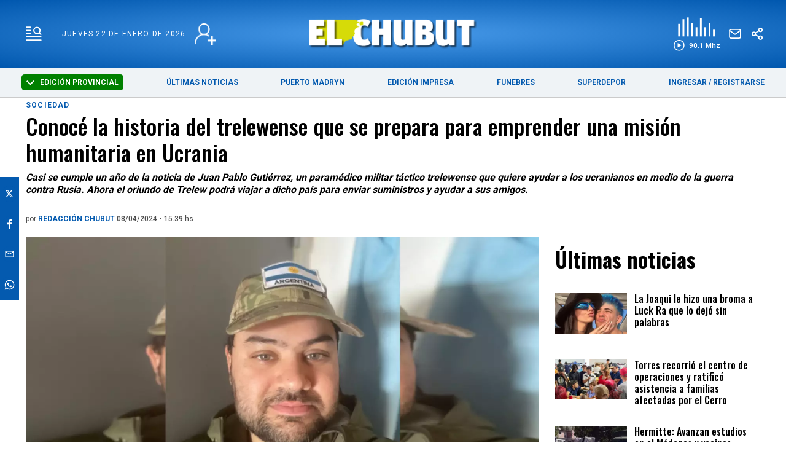

--- FILE ---
content_type: text/html; charset=utf-8
request_url: https://www.elchubut.com.ar/sociedad/2024-4-8-15-39-0-conoce-la-historia-del-trelewense-se-prepara-para-emprender-una-mision-humanitaria-en-ucrania
body_size: 46488
content:
<!doctype html><html  lang="es" i-amphtml-layout i-amphtml-no-boilerplate transformed="self;v=1"><head><meta charset="utf-8"><meta name="viewport" content="width=device-width, initial-scale=1, minimum-scale=1, user-scalable=yes"><link rel="preload" as="image" href="https://pxbcdn.elchubut.com.ar/chubut/042024/1712608531451.jpg?cw=723&ch=405&extw=a" media="(max-width: 767px)"><link rel="preload" as="image" href="https://pxbcdn.elchubut.com.ar/chubut/042024/1712608531451.jpg?cw=939&ch=526&extw=a" media="(min-width: 768px) and (max-width: 1023px)"><link rel="preload" as="image" href="https://pxbcdn.elchubut.com.ar/chubut/042024/1712608531451.jpg?cw=1315&ch=749&extw=a" media="(min-width: 1024px)"><link rel="preconnect" href="https://fonts.gstatic.com"><link rel="dns-prefetch" href="https://fonts.gstatic.com"><link as="script" crossorigin="anonymous" href="https://cdn.ampproject.org/v0.mjs" rel="modulepreload"><meta name="language" content="es"><meta name="robots" content="index, follow, max-snippet:-1, max-image-preview:large, max-video-preview:-1"><meta name="distribution" content="global"><meta name="rating" content="general"><meta itemprop="genre" content="News"><meta http-equiv="X-UA-Compatible" content="IE=edge"><meta http-equiv="Content-Type" content="text/html; charset=utf-8"><meta name="twitter:card" content="summary_large_image"><meta name="twitter:site" content="[object Object]"><meta property="og:title" content="Conocé la historia del trelewense que se prepara para emprender una misión humanitaria en Ucrania - Últimas Noticias: El Chubut"><meta name="twitter:title" content="Conocé la historia del trelewense que se prepara para emprender una misión humanitaria en Ucrania - Últimas Noticias: El Chubut"><meta name="twitter:creator" content="[object Object]"><meta property="og:site_name" content="El Chubut"><meta itemprop="headline" content="Conocé la historia del trelewense que se prepara para emprender una misión humanitaria en Ucrania - Últimas Noticias: El Chubut"><meta name="publisher" content="El Chubut"><meta name="description" content="Casi se cumple un año de la noticia de Juan Pablo Gutiérrez, un paramédico militar táctico trelewense que quiere ayudar a los ucranianos en medio de la guerra contra Rusia. Ahora el oriundo de Trelew podrá viajar a dicho país para enviar suministros y ayudar a sus amigos."><meta itemprop="url" content="https://www.elchubut.com.ar/sociedad/2024-4-8-15-39-0-conoce-la-historia-del-trelewense-se-prepara-para-emprender-una-mision-humanitaria-en-ucrania"><meta property="og:url" content="https://www.elchubut.com.ar/sociedad/2024-4-8-15-39-0-conoce-la-historia-del-trelewense-se-prepara-para-emprender-una-mision-humanitaria-en-ucrania"><meta property="og:description" content="Casi se cumple un año de la noticia de Juan Pablo Gutiérrez, un paramédico militar táctico trelewense que quiere ayudar a los ucranianos en medio de la guerra contra Rusia. Ahora el oriundo de Trelew podrá viajar a dicho país para enviar suministros y ayudar a sus amigos."><meta name="twitter:description" content="Casi se cumple un año de la noticia de Juan Pablo Gutiérrez, un paramédico militar táctico trelewense que quiere ayudar a los ucranianos en medio de la guerra contra Rusia. Ahora el oriundo de Trelew podrá viajar a dicho país para enviar suministros y ayudar a sus amigos."><meta property="og:image" content="https://pxbcdn.elchubut.com.ar/chubut/042024/1712608531451.jpg?&cw=600&ch=365"><meta property="og:width" content="1200"><meta property="og:height" content="630"><meta name="twitter:image" content="https://pxbcdn.elchubut.com.ar/chubut/042024/1712608531451.jpg?&cw=600&ch=365"><meta property="fb:app_id" content="599601216900924"><meta name="author" content="El Chubut"><meta itemprop="author" content="El Chubut"><meta itemprop="name" content="El Chubut"><meta name="keywords" content="conocé, historia, trelewense, prepara, emprender, misión, humanitaria, ucrania"><meta name="news_keywords" content="conocé, historia, trelewense, prepara, emprender, misión, humanitaria, ucrania"><meta property="og:type" content="article"><meta itemprop="datePublished" content="2024-04-08T20:44:54.125Z"><meta itemprop="dateModified" content="2024-04-08T22:23:05.243Z"><meta property="fb:admins" content="@elchubut"><meta property="fb:admins" content="@elchubut"><meta property="fb:admins" content="@elchubut"><meta name="theme-color" content="#ffffff"><meta name="application-name" content="El Chubut"><meta name="apple-mobile-web-app-status-bar-style" content="black-translucent"><meta name="msapplication-TileImage" content="https://www.elchubut.com.ar/img/favicons/ms-icon-144x144.png"><style amp-runtime i-amphtml-version="012512221826001">html{overflow-x:hidden!important}html.i-amphtml-fie{height:100%!important;width:100%!important}html:not([amp4ads]),html:not([amp4ads]) body{height:auto!important}html:not([amp4ads]) body{margin:0!important}body{-webkit-text-size-adjust:100%;-moz-text-size-adjust:100%;-ms-text-size-adjust:100%;text-size-adjust:100%}html.i-amphtml-singledoc.i-amphtml-embedded{-ms-touch-action:pan-y pinch-zoom;touch-action:pan-y pinch-zoom}html.i-amphtml-fie>body,html.i-amphtml-singledoc>body{overflow:visible!important}html.i-amphtml-fie:not(.i-amphtml-inabox)>body,html.i-amphtml-singledoc:not(.i-amphtml-inabox)>body{position:relative!important}html.i-amphtml-ios-embed-legacy>body{overflow-x:hidden!important;overflow-y:auto!important;position:absolute!important}html.i-amphtml-ios-embed{overflow-y:auto!important;position:static}#i-amphtml-wrapper{overflow-x:hidden!important;overflow-y:auto!important;position:absolute!important;top:0!important;left:0!important;right:0!important;bottom:0!important;margin:0!important;display:block!important}html.i-amphtml-ios-embed.i-amphtml-ios-overscroll,html.i-amphtml-ios-embed.i-amphtml-ios-overscroll>#i-amphtml-wrapper{-webkit-overflow-scrolling:touch!important}#i-amphtml-wrapper>body{position:relative!important;border-top:1px solid transparent!important}#i-amphtml-wrapper+body{visibility:visible}#i-amphtml-wrapper+body .i-amphtml-lightbox-element,#i-amphtml-wrapper+body[i-amphtml-lightbox]{visibility:hidden}#i-amphtml-wrapper+body[i-amphtml-lightbox] .i-amphtml-lightbox-element{visibility:visible}#i-amphtml-wrapper.i-amphtml-scroll-disabled,.i-amphtml-scroll-disabled{overflow-x:hidden!important;overflow-y:hidden!important}amp-instagram{padding:54px 0px 0px!important;background-color:#fff}amp-iframe iframe{box-sizing:border-box!important}[amp-access][amp-access-hide]{display:none}[subscriptions-dialog],body:not(.i-amphtml-subs-ready) [subscriptions-action],body:not(.i-amphtml-subs-ready) [subscriptions-section]{display:none!important}amp-experiment,amp-live-list>[update]{display:none}amp-list[resizable-children]>.i-amphtml-loading-container.amp-hidden{display:none!important}amp-list [fetch-error],amp-list[load-more] [load-more-button],amp-list[load-more] [load-more-end],amp-list[load-more] [load-more-failed],amp-list[load-more] [load-more-loading]{display:none}amp-list[diffable] div[role=list]{display:block}amp-story-page,amp-story[standalone]{min-height:1px!important;display:block!important;height:100%!important;margin:0!important;padding:0!important;overflow:hidden!important;width:100%!important}amp-story[standalone]{background-color:#000!important;position:relative!important}amp-story-page{background-color:#757575}amp-story .amp-active>div,amp-story .i-amphtml-loader-background{display:none!important}amp-story-page:not(:first-of-type):not([distance]):not([active]){transform:translateY(1000vh)!important}amp-autocomplete{position:relative!important;display:inline-block!important}amp-autocomplete>input,amp-autocomplete>textarea{padding:0.5rem;border:1px solid rgba(0,0,0,.33)}.i-amphtml-autocomplete-results,amp-autocomplete>input,amp-autocomplete>textarea{font-size:1rem;line-height:1.5rem}[amp-fx^=fly-in]{visibility:hidden}amp-script[nodom],amp-script[sandboxed]{position:fixed!important;top:0!important;width:1px!important;height:1px!important;overflow:hidden!important;visibility:hidden}
/*# sourceURL=/css/ampdoc.css*/[hidden]{display:none!important}.i-amphtml-element{display:inline-block}.i-amphtml-blurry-placeholder{transition:opacity 0.3s cubic-bezier(0.0,0.0,0.2,1)!important;pointer-events:none}[layout=nodisplay]:not(.i-amphtml-element){display:none!important}.i-amphtml-layout-fixed,[layout=fixed][width][height]:not(.i-amphtml-layout-fixed){display:inline-block;position:relative}.i-amphtml-layout-responsive,[layout=responsive][width][height]:not(.i-amphtml-layout-responsive),[width][height][heights]:not([layout]):not(.i-amphtml-layout-responsive),[width][height][sizes]:not(img):not([layout]):not(.i-amphtml-layout-responsive){display:block;position:relative}.i-amphtml-layout-intrinsic,[layout=intrinsic][width][height]:not(.i-amphtml-layout-intrinsic){display:inline-block;position:relative;max-width:100%}.i-amphtml-layout-intrinsic .i-amphtml-sizer{max-width:100%}.i-amphtml-intrinsic-sizer{max-width:100%;display:block!important}.i-amphtml-layout-container,.i-amphtml-layout-fixed-height,[layout=container],[layout=fixed-height][height]:not(.i-amphtml-layout-fixed-height){display:block;position:relative}.i-amphtml-layout-fill,.i-amphtml-layout-fill.i-amphtml-notbuilt,[layout=fill]:not(.i-amphtml-layout-fill),body noscript>*{display:block;overflow:hidden!important;position:absolute;top:0;left:0;bottom:0;right:0}body noscript>*{position:absolute!important;width:100%;height:100%;z-index:2}body noscript{display:inline!important}.i-amphtml-layout-flex-item,[layout=flex-item]:not(.i-amphtml-layout-flex-item){display:block;position:relative;-ms-flex:1 1 auto;flex:1 1 auto}.i-amphtml-layout-fluid{position:relative}.i-amphtml-layout-size-defined{overflow:hidden!important}.i-amphtml-layout-awaiting-size{position:absolute!important;top:auto!important;bottom:auto!important}i-amphtml-sizer{display:block!important}@supports (aspect-ratio:1/1){i-amphtml-sizer.i-amphtml-disable-ar{display:none!important}}.i-amphtml-blurry-placeholder,.i-amphtml-fill-content{display:block;height:0;max-height:100%;max-width:100%;min-height:100%;min-width:100%;width:0;margin:auto}.i-amphtml-layout-size-defined .i-amphtml-fill-content{position:absolute;top:0;left:0;bottom:0;right:0}.i-amphtml-replaced-content,.i-amphtml-screen-reader{padding:0!important;border:none!important}.i-amphtml-screen-reader{position:fixed!important;top:0px!important;left:0px!important;width:4px!important;height:4px!important;opacity:0!important;overflow:hidden!important;margin:0!important;display:block!important;visibility:visible!important}.i-amphtml-screen-reader~.i-amphtml-screen-reader{left:8px!important}.i-amphtml-screen-reader~.i-amphtml-screen-reader~.i-amphtml-screen-reader{left:12px!important}.i-amphtml-screen-reader~.i-amphtml-screen-reader~.i-amphtml-screen-reader~.i-amphtml-screen-reader{left:16px!important}.i-amphtml-unresolved{position:relative;overflow:hidden!important}.i-amphtml-select-disabled{-webkit-user-select:none!important;-ms-user-select:none!important;user-select:none!important}.i-amphtml-notbuilt,[layout]:not(.i-amphtml-element),[width][height][heights]:not([layout]):not(.i-amphtml-element),[width][height][sizes]:not(img):not([layout]):not(.i-amphtml-element){position:relative;overflow:hidden!important;color:transparent!important}.i-amphtml-notbuilt:not(.i-amphtml-layout-container)>*,[layout]:not([layout=container]):not(.i-amphtml-element)>*,[width][height][heights]:not([layout]):not(.i-amphtml-element)>*,[width][height][sizes]:not([layout]):not(.i-amphtml-element)>*{display:none}amp-img:not(.i-amphtml-element)[i-amphtml-ssr]>img.i-amphtml-fill-content{display:block}.i-amphtml-notbuilt:not(.i-amphtml-layout-container),[layout]:not([layout=container]):not(.i-amphtml-element),[width][height][heights]:not([layout]):not(.i-amphtml-element),[width][height][sizes]:not(img):not([layout]):not(.i-amphtml-element){color:transparent!important;line-height:0!important}.i-amphtml-ghost{visibility:hidden!important}.i-amphtml-element>[placeholder],[layout]:not(.i-amphtml-element)>[placeholder],[width][height][heights]:not([layout]):not(.i-amphtml-element)>[placeholder],[width][height][sizes]:not([layout]):not(.i-amphtml-element)>[placeholder]{display:block;line-height:normal}.i-amphtml-element>[placeholder].amp-hidden,.i-amphtml-element>[placeholder].hidden{visibility:hidden}.i-amphtml-element:not(.amp-notsupported)>[fallback],.i-amphtml-layout-container>[placeholder].amp-hidden,.i-amphtml-layout-container>[placeholder].hidden{display:none}.i-amphtml-layout-size-defined>[fallback],.i-amphtml-layout-size-defined>[placeholder]{position:absolute!important;top:0!important;left:0!important;right:0!important;bottom:0!important;z-index:1}amp-img[i-amphtml-ssr]:not(.i-amphtml-element)>[placeholder]{z-index:auto}.i-amphtml-notbuilt>[placeholder]{display:block!important}.i-amphtml-hidden-by-media-query{display:none!important}.i-amphtml-element-error{background:red!important;color:#fff!important;position:relative!important}.i-amphtml-element-error:before{content:attr(error-message)}i-amp-scroll-container,i-amphtml-scroll-container{position:absolute;top:0;left:0;right:0;bottom:0;display:block}i-amp-scroll-container.amp-active,i-amphtml-scroll-container.amp-active{overflow:auto;-webkit-overflow-scrolling:touch}.i-amphtml-loading-container{display:block!important;pointer-events:none;z-index:1}.i-amphtml-notbuilt>.i-amphtml-loading-container{display:block!important}.i-amphtml-loading-container.amp-hidden{visibility:hidden}.i-amphtml-element>[overflow]{cursor:pointer;position:relative;z-index:2;visibility:hidden;display:initial;line-height:normal}.i-amphtml-layout-size-defined>[overflow]{position:absolute}.i-amphtml-element>[overflow].amp-visible{visibility:visible}template{display:none!important}.amp-border-box,.amp-border-box *,.amp-border-box :after,.amp-border-box :before{box-sizing:border-box}amp-pixel{display:none!important}amp-analytics,amp-auto-ads,amp-story-auto-ads{position:fixed!important;top:0!important;width:1px!important;height:1px!important;overflow:hidden!important;visibility:hidden}amp-story{visibility:hidden!important}html.i-amphtml-fie>amp-analytics{position:initial!important}[visible-when-invalid]:not(.visible),form [submit-error],form [submit-success],form [submitting]{display:none}amp-accordion{display:block!important}@media (min-width:1px){:where(amp-accordion>section)>:first-child{margin:0;background-color:#efefef;padding-right:20px;border:1px solid #dfdfdf}:where(amp-accordion>section)>:last-child{margin:0}}amp-accordion>section{float:none!important}amp-accordion>section>*{float:none!important;display:block!important;overflow:hidden!important;position:relative!important}amp-accordion,amp-accordion>section{margin:0}amp-accordion:not(.i-amphtml-built)>section>:last-child{display:none!important}amp-accordion:not(.i-amphtml-built)>section[expanded]>:last-child{display:block!important}
/*# sourceURL=/css/ampshared.css*/</style><script async src="https://cdn.ampproject.org/v0.mjs" type="module" crossorigin="anonymous"></script><script async nomodule src="https://cdn.ampproject.org/v0.js"></script><script async src="https://cdn.ampproject.org/v0/amp-analytics-0.1.mjs" custom-element="amp-analytics" type="module" crossorigin="anonymous"></script><script async nomodule src="https://cdn.ampproject.org/v0/amp-analytics-0.1.js" custom-element="amp-analytics"></script><script async custom-element="amp-audio" src="https://cdn.ampproject.org/v0/amp-audio-0.1.mjs" type="module" crossorigin="anonymous"></script><script async nomodule src="https://cdn.ampproject.org/v0/amp-audio-0.1.js" custom-element="amp-audio"></script><script async src="https://cdn.ampproject.org/v0/amp-bind-0.1.mjs" custom-element="amp-bind" type="module" crossorigin="anonymous"></script><script async nomodule src="https://cdn.ampproject.org/v0/amp-bind-0.1.js" custom-element="amp-bind"></script><script async src="https://cdn.ampproject.org/v0/amp-facebook-0.1.mjs" custom-element="amp-facebook" type="module" crossorigin="anonymous"></script><script async nomodule src="https://cdn.ampproject.org/v0/amp-facebook-0.1.js" custom-element="amp-facebook"></script><script async custom-element="amp-facebook-comments" src="https://cdn.ampproject.org/v0/amp-facebook-comments-0.1.mjs" type="module" crossorigin="anonymous"></script><script async nomodule src="https://cdn.ampproject.org/v0/amp-facebook-comments-0.1.js" custom-element="amp-facebook-comments"></script><script async src="https://cdn.ampproject.org/v0/amp-form-0.1.mjs" custom-element="amp-form" type="module" crossorigin="anonymous"></script><script async nomodule src="https://cdn.ampproject.org/v0/amp-form-0.1.js" custom-element="amp-form"></script><script async src="https://cdn.ampproject.org/v0/amp-lightbox-0.1.mjs" custom-element="amp-lightbox" type="module" crossorigin="anonymous"></script><script async nomodule src="https://cdn.ampproject.org/v0/amp-lightbox-0.1.js" custom-element="amp-lightbox"></script><script async src="https://cdn.ampproject.org/v0/amp-sidebar-0.1.mjs" custom-element="amp-sidebar" type="module" crossorigin="anonymous"></script><script async nomodule src="https://cdn.ampproject.org/v0/amp-sidebar-0.1.js" custom-element="amp-sidebar"></script><script async src="https://cdn.ampproject.org/v0/amp-social-share-0.1.mjs" custom-element="amp-social-share" type="module" crossorigin="anonymous"></script><script async nomodule src="https://cdn.ampproject.org/v0/amp-social-share-0.1.js" custom-element="amp-social-share"></script><script custom-element="google-ads" async src="https://pagead2.googlesyndication.com/pagead/js/adsbygoogle.js?client=ca-pub-9194370909601892" crossorigin="anonymous"></script><script custom-element="swiper_home" src="https://unpkg.com/swiper@8/swiper-bundle.min.js"></script><link rel="shortcut icon" href="https://www.elchubut.com.ar/img/favicons/favicon.ico"><link rel="icon" type="image/png" sizes="36x36" href="https://www.elchubut.com.ar/img/favicons/android-icon-36x36.png"><link rel="icon" type="image/png" sizes="48x48" href="https://www.elchubut.com.ar/img/favicons/android-icon-48x48.png"><link rel="icon" type="image/png" sizes="72x72" href="https://www.elchubut.com.ar/img/favicons/android-icon-72x72.png"><link rel="icon" type="image/png" sizes="96x96" href="https://www.elchubut.com.ar/img/favicons/android-icon-96x96.png"><link rel="icon" type="image/png" sizes="144x144" href="https://www.elchubut.com.ar/img/favicons/android-icon-144x144.png"><link rel="icon" type="image/png" sizes="192x192" href="https://www.elchubut.com.ar/img/favicons/android-icon-192x192.png"><link href="https://fonts.googleapis.com/css2?family=Oswald:wght@700&display=swap" rel="stylesheet"><link href="https://fonts.googleapis.com/css2?family=Roboto:wght@400;500;700;900&display=swap" rel="stylesheet"><link href="https://fonts.googleapis.com/css2?family=Rubik:wght@300;400;500;600;700;800;900&display=swap" rel="stylesheet"><link href="https://fonts.googleapis.com/css2?family=Oswald:wght@500&family=Roboto:wght@500;700&display=swap" rel="stylesheet"><link rel="stylesheet" href="https://unpkg.com/swiper@8/swiper-bundle.min.css"><script>document.addEventListener('DOMContentLoaded', function() {
              function getCookie(name) {
                  var value = "; " + document.cookie;
                  var parts = value.split("; " + name + "=");
                  if (parts.length == 2) return parts.pop().split(";").shift();
              }
        
             initMenuHmburguesa();
        
             displaySelectorEdicion();
        
              if (getCookie('susc_usuario')) {
                  displayElements('.logged-in', 'block');
                  displayElements('.logged-out', 'none');
              } else {
                  displayElements('.logged-in', 'none');
                  displayElements('.logged-out', 'block');
              }
        
              // subscription status
              if (getCookie('susc_plan')) {
                  displayElements('.subscriber-only', 'block');
              } else {
                  displayElements('.subscriber-only', 'none');
              }
        
              // PDF access
              if (getCookie('susc_pdf')) {
                  displayElements('.pdf-access', 'block');
              } else {
                  displayElements('.pdf-access', 'none');
              }
        
            let loggedIn = !!getCookie('susc_usuario');
            let hasSubscription = !!getCookie('susc_plan')
            let hasPdfAccess = !!getCookie('susc_pdf');
            let editionLink = document.querySelector('.edition-link');
            let editionButtonLink = document.querySelector('.edition-button-link');
            let edicionimpNav = document.querySelector('.edicionimp__nav-comprar');
            if(editionLink){
               if (hasPdfAccess) {
                    editionLink.href = 'https://usuarios.elchubut.com.ar';
                    editionButtonLink.href = 'https://usuarios.elchubut.com.ar';
                    editionButtonLink.innerText = "LEER EDICIÓN DIGITAL"
                    edicionimpNav.classList.add('has-access');  
                    edicionimpNav.classList.remove('no-access'); 
        
                } else {
                    editionLink.href = '/suscripcion';
                    editionButtonLink.href = '/suscripcion';
                    editionButtonLink.innerText = "SUSCRIBIRSE";
                    edicionimpNav.classList.add('no-access');   
                    edicionimpNav.classList.remove('has-access'); 
                }
        
            }
           
            let nota = document.querySelector('.nota');
        
            if (nota) {
                if (nota.getAttribute('data-nota-member') === 'true') {
                    nota.innerHTML = loggedIn && hasSubscription ? nota.innerHTML : getSubscriptionModalHTML();
                } else {
                    nota.innerHTML = nota.innerHTML;
                }
            }
          });
        
          function displayElements(selector, displayStyle) {
              var elements = document.querySelectorAll(selector);
              for (var i = 0; i < elements.length; i++) {
                  elements[i].style.display = displayStyle;
              }
          }
        
         function displaySelectorEdicion() {
          const dropdownToggle = document.getElementById('edition-dropdown');
          const optionsList = document.getElementById('edition-options');
          if (!dropdownToggle || !optionsList) return;
        
          const editions = [
            { value: 'chubut', label: 'Edición Provincial' },
            { value: 'madryn', label: 'PUERTO MADRYN' }
          ];
        
          const currentEdition = getCookie('edition') || 'chubut';
          const currentLabel = editions.find(e => e.value === currentEdition)?.label || 'Chubut';
          dropdownToggle.classList.add(currentEdition);
         
            dropdownToggle.innerHTML = `
            <svg width="13" height="7" viewBox="0 0 13 7" fill="none" xmlns="http://www.w3.org/2000/svg" style="margin-right: 6px; vertical-align: middle;">
              <path fill-rule="evenodd" clip-rule="evenodd" d="M5.77789 6.72168L-5.87545e-08 1.34414L1.44422 -5.05119e-07L6.5 4.70546L11.5558 -6.31287e-08L13 1.34415L7.22211 6.72168C7.03057 6.89989 6.77083 7 6.5 7C6.22917 7 5.96943 6.89989 5.77789 6.72168Z" fill="#ffffff"/>
            </svg>
            ${currentLabel}
          `;
        
        
          optionsList.innerHTML = '';
        
          editions.forEach(e => {
            if (e.value !== currentEdition) {
              const li = document.createElement('li');
              li.textContent = e.label;
              li.style.cursor = 'pointer';
              li.addEventListener('click', () => {
                document.cookie = `edition=${e.value}; path=/; max-age=31536000`;
                const redirectPath = e.value === 'madryn' ? '/puerto-madryn' : '/';
                window.location.href = redirectPath;
              });
              optionsList.appendChild(li);
            }
          });
        
          dropdownToggle.addEventListener('click', () => {
            optionsList.style.display = optionsList.style.display === 'none' ? 'block' : 'none';
          });
        
         
          document.addEventListener('click', (event) => {
            if (!dropdownToggle.contains(event.target) && !optionsList.contains(event.target)) {
              optionsList.style.display = 'none';
            }
          });
        }
        
        
          function getCookie(name) {
            const value = `; ${document.cookie}`;
            const parts = value.split(`; ${name}=`);
            if (parts.length === 2) return parts.pop().split(';').shift();
          }
        
        
          function initMenuHmburguesa() {
            const hamburger = document.getElementById('hamburger');
            if (!hamburger) return;
        
            hamburger.addEventListener('click', function() {
              this.classList.toggle('is-active');
            });
          }
        
        
        
        
          function getSubscriptionModalHTML() {
                return `
                    <section class="suscripcion-modal">
                        <div class="container item is-12">
                            <h3 class="suscripcion-modal__tag">Contenido exclusivo para suscriptores</h3>
                            <p class="suscripcion-modal__title">
                                Si querés leer la nota completa, suscribite a uno de nuestros planes. 
                            </p>
                            <p class="center"><a href="/suscripcion" class="btn-member">SUSCRIBITE</a></p>
                        </div>
                        <section class="">
                            <div class="container">
                                <div class="grid">
                                    <div class="item is-12"><p class="suscripcion-modal__title">Si sos suscriptor ingresá: <a href="/login#ingresar" class="btn-member">INGRESAR</a> </p></div>
                                </div>
                            </div>
                        </section>
                    </section>
                `;
          }</script><style>.edicionimp__nav-comprar{
                background-color: red;
            }</style><script type="application/ld+json">{"@context":"http://schema.org","@type":"NewsArticle","@id":"https://www.elchubut.com.ar/nota/2024-4-8-15-39-0-conoce-la-historia-del-trelewense-se-prepara-para-emprender-una-mision-humanitaria-en-ucrania","name":"","genre":"News","datePublished":"2024-04-08T20:44:54.125Z","author":{"@type":"Organization","name":"El Chubut"},"dateModified":"2024-04-08T22:23:05.243Z","mainEntityOfPage":{"@type":"NewsArticle","@id":"https://www.elchubut.com.ar/nota/2024-4-8-15-39-0-conoce-la-historia-del-trelewense-se-prepara-para-emprender-una-mision-humanitaria-en-ucrania"},"headline":"Conocé la historia del trelewense que se prepara para emprender una misión humanitaria en Ucrania","description":"Casi se cumple un año de la noticia de Juan Pablo Gutiérrez, un paramédico militar táctico trelewense que quiere ayudar a los ucranianos en medio de la guerra contra Rusia. Ahora el oriundo de Trelew podrá viajar a dicho país para enviar suministros y ayudar a sus amigos.","alternativeHeadline":"Sociedad","publisher":{"@type":"NewsMediaOrganization","name":"El Chubut","url":"https://www.elchubut.com.ar","sameAs":["https://www.twitter.com/elchubut","https://www.facebook.com/diarioelchubut/","https://www.instagram.com/diarioelchubut/","https://www.youtube.com/c/DiarioELCHUBUTwebTV"],"logo":{"@type":"ImageObject","url":"https://www.elchubut.com.ar/img/logo-amp-js3.png","width":600,"height":60}},"articleSection":"Sociedad,Trelew,Regionales,Historias,Internacionales","thumbnailUrl ":"https://pxbcdn.elchubut.com.ar/chubut/042024/1712608531451.jpg?cw=1500\u0026ch=914","image":{"@type":"ImageObject","url":"https://pxbcdn.elchubut.com.ar/chubut/042024/1712608531451.jpg","width":1500,"height":914}}</script><style amp-custom>abbr,address,article,aside,audio,b,blockquote,body,caption,cite,code,dd,del,dfn,div,dl,dt,em,fieldset,figure,footer,form,h1,h2,h3,h4,h5,h6,header,html,i,iframe,img,ins,kbd,label,legend,li,main,mark,menu,nav,object,ol,p,pre,q,samp,section,small,span,strong,sub,sup,table,tbody,td,tfoot,th,thead,time,tr,ul,var,video{margin:0;padding:0;border:0;outline:0;font-size:100%;vertical-align:baseline;background:transparent}article,aside,details,figcaption,figure,footer,header,main,menu,nav,section,summary{display:block}*,:after,:before{-webkit-box-sizing:border-box;-moz-box-sizing:border-box;-ms-box-sizing:border-box;-o-box-sizing:border-box;box-sizing:border-box}img{max-width:100%;border-width:0;vertical-align:middle;-ms-interpolation-mode:bicubic}button{border:0;background-color:transparent}form{margin:0 0 1.5}form fieldset{margin-bottom:1.5;padding:0;border-width:0}form legend{display:block;width:100%;margin-bottom:3;padding:0;color:#4d4d4d;border:0;border-bottom:1px solid #bfbfbf;white-space:normal}form legend small{font-size:.6rem;color:#bfbfbf}form p{margin-bottom:.75}form ul{list-style-type:none;margin:0 0 1.5;padding:0}form br{display:none}button,input,label,select,textarea{border-radius:3px;vertical-align:baseline}button,input,select,textarea{font-family:Roboto,sans-serif;-webkit-box-sizing:border-box;-moz-box-sizing:border-box;-ms-box-sizing:border-box;box-sizing:border-box}label{margin-bottom:.1875;font-weight:700;cursor:pointer}input,label,select,textarea{display:inline-block;color:#4d4d4d}input,select,textarea{vertical-align:middle;width:100%;padding:4px;margin-bottom:1.5;background-color:#fff;border:1px solid #bfbfbf;-webkit-appearance:none;-moz-appearance:none;appearance:none}input:hover,select:hover,textarea:hover{border-color:grey}.input-small{width:60px}.input-medium{width:150px}.input-big{width:300px}input[type=image]{width:auto;height:auto;padding:0;margin:3px 0;line-height:normal;cursor:pointer}input[type=checkbox],input[type=radio]{width:12px;height:12px;padding:0;margin:0 3px 0 0;line-height:normal;cursor:pointer;background-color:#fff}input[type=checkbox]:checked,input[type=radio]:checked{background-color:#bfbfbf;border-color:#fff;border-width:1px;box-shadow:0 0 0 1px #bfbfbf}input[type=checkbox]+label,input[type=radio]+label{margin-right:24px}input[type=radio]{border-radius:100%}label input[type=checkbox],label input[type=radio]{margin-right:6px}input[type=image]{border:0}input[type=file],input[type=image]{-webkit-box-shadow:none;box-shadow:none}input[type=file]{width:auto;padding:initial;line-height:normal;border:initial;background-color:transparent;background-color:initial}input[type=button],input[type=reset],input[type=submit]{width:auto;height:auto;cursor:pointer;overflow:visible}textarea{resize:vertical;height:auto;overflow:auto;vertical-align:top}input[type=hidden]{display:none}input[disabled],input[readonly],select[disabled],select[readonly],textarea[disabled],textarea[readonly]{-webkit-opacity:.5;-moz-opacity:.5;opacity:.5;cursor:not-allowed}input:focus,textarea:focus{border-color:#045aaf,40%;box-shadow:0 0 1px 1px #bfbfbf;outline:0}::-webkit-input-placeholder{font-size:1rem;color:#fff}input:-moz-placeholder{font-size:1rem;color:#fff}input[type=search]::-webkit-search-cancel-button,input[type=search]::-webkit-search-decoration,input[type=search]::-webkit-search-results-button,input[type=search]::-webkit-search-results-decoration{display:none}.field:not(:last-child){margin-bottom:15px}.field .label{color:#363636;display:block;font-size:1rem;font-weight:700}.field .label:not(:last-child){margin-bottom:.5em}.field .control{box-sizing:border-box;clear:both;font-size:1rem;position:relative;text-align:inherit}.field select{background:url(http://cdn1.iconfinder.com/data/icons/cc_mono_icon_set/blacks/16x16/br_down.png) no-repeat 99%}.btn--brand,.btn--brand-color{display:inline-block;line-height:normal;color:#4d4d4d;text-align:center;vertical-align:middle;font-size:1rem;white-space:nowrap;background-color:transparent;border:solid;border-width:1px 1px 2px;cursor:pointer;margin:0;padding:8px 16px;border-radius:3px;-webkit-transition:all .3s ease-in;-moz-transition:all .3s ease-in;-ms-transition:all .3s ease-in;-o-transition:all .3s ease-in;transition:all .3s ease-in}.btn--brand-color:hover,.btn--brand:hover{text-decoration:none;color:#4d4d4d}.btn--brand-color:active,.btn--brand-color:focus,.btn--brand:active,.btn--brand:focus{outline:0}.btn--brand-color:visited,.btn--brand:visited{color:#4d4d4d}.btn--brand,.btn--brand:hover,.btn--brand:visited{color:#045aaf}.btn--brand-color{background-color:#045aaf;color:#fff;border-radius:4px;margin:15px 0}.btn--brand-color:hover,.btn--brand-color:visited{color:#fff}.btn--link,.btn--link:hover,.btn--link:visited{color:#045aaf}a{text-decoration:none;outline:0}a,a:hover,a:visited{color:color-brand(color-brand)}a:hover{text-decoration:underline}a:focus{outline:thin dotted;color:color-brand(color-brand)}a:active,a:hover{outline:0}h1,h2,h3,h4,h5,h6{margin:0;font-family:Roboto,sans-serif;font-weight:400;color:inherit;text-rendering:optimizelegibility}h1.altheader,h2.altheader,h3.altheader,h4.altheader,h5.altheader,h6.altheader{color:#4d4d4d;text-transform:uppercase;display:block}.h1,h1{font-size:2.5rem}.h1,.h2,h1,h2{margin-bottom:0;line-height:1.5}.h2,h2{font-size:2.4rem}.h3,h3{font-size:2.1rem}.h3,.h4,h3,h4{margin-bottom:0;line-height:1.5}.h4,h4{font-size:1.8rem}.h5,h5{font-size:1.6rem}.h5,.h6,h5,h6{margin-bottom:0;line-height:1.5}.h6,h6{font-size:1.4rem}address,dl,ol,p,ul{margin-bottom:1.5;line-height:1.5}small{font-size:.6rem;color:#4d4d4d}ol,ul{margin:0 0 1.5;padding:0 0 0 24px}li ol,li ul{margin:0}blockquote{margin:0 0 1.5;padding-left:24px;border-left:2px solid #f2f2f2;font-family:Oswald,sans-serif;font-style:normal}blockquote p{font-size:.8rem;color:#4d4d4d;line-height:1.5}blockquote p,q{font-style:italic}q{quotes:none}blockquote p:after,blockquote p:before,q:after,q:before{content:""}cite{font-style:normal}dd,dl{margin-bottom:1.5}dt{font-weight:700}.dl-horizontal dt{float:left;clear:left;width:20.25%;text-align:right}.dl-horizontal dd{margin-left:22.78%}abbr[title]{border-bottom:1px dotted #f2f2f2;cursor:help}b,strong{font-weight:700}dfn{font-style:italic}ins{background-color:#fff;text-decoration:none}ins,mark{color:#4d4d4d}mark{background-color:#ff0}code,kbd,pre,samp{font-family:Courier New,monospace;font-size:.8rem;line-height:1.5}code{background-color:#f5f2f0;padding:.1em .3em;border-radius:3px}pre{white-space:pre;white-space:pre-wrap;word-wrap:break-word}sub,sup{position:relative;font-size:.6rem;line-height:0;vertical-align:1.5}sup{top:-.5em}sub{bottom:-.25em}hr{clear:both;display:block;margin:1.5 0;padding:0;height:1px;border:0;border-top:1px solid #f2f2f2}.intro{font-weight:700}.font-x-small{font-size:.6rem}.font-small{font-size:.8rem}.font-normal{font-size:1rem}.font-big{font-size:1.5rem}.font-huge{font-size:2rem}.m-none{margin:0}.p-none{padding:0}.m-t-none{margin-top:0}.p-t-none{padding-top:0}.m-r-none{margin-right:0}.p-r-none{padding-right:0}.m-b-none{margin-bottom:0}.p-b-none{padding-bottom:0}.m-l-none{margin-left:0}.p-l-none{padding-left:0}.m-xxs{margin:.125rem}.p-xxs{padding:.125rem}.m-t-xxs{margin-top:.125rem}.p-t-xxs{padding-top:.125rem}.m-r-xxs{margin-right:.125rem}.p-r-xxs{padding-right:.125rem}.m-b-xxs{margin-bottom:.125rem}.p-b-xxs{padding-bottom:.125rem}.m-l-xxs{margin-left:.125rem}.p-l-xxs{padding-left:.125rem}.m-xs{margin:.25rem}.p-xs{padding:.25rem}.m-t-xs{margin-top:.25rem}.p-t-xs{padding-top:.25rem}.m-r-xs{margin-right:.25rem}.p-r-xs{padding-right:.25rem}.m-b-xs{margin-bottom:.25rem}.p-b-xs{padding-bottom:.25rem}.m-l-xs{margin-left:.25rem}.p-l-xs{padding-left:.25rem}.m-sm{margin:.5rem}.p-sm{padding:.5rem}.m-t-sm{margin-top:.5rem}.p-t-sm{padding-top:.5rem}.m-r-sm{margin-right:.5rem}.p-r-sm{padding-right:.5rem}.m-b-sm{margin-bottom:.5rem}.p-b-sm{padding-bottom:.5rem}.m-l-sm{margin-left:.5rem}.p-l-sm{padding-left:.5rem}.m-md{margin:1rem}.p-md{padding:1rem}.m-t-md{margin-top:1rem}.p-t-md{padding-top:1rem}.m-r-md{margin-right:1rem}.p-r-md{padding-right:1rem}.m-b-md{margin-bottom:1rem}.p-b-md{padding-bottom:1rem}.m-l-md{margin-left:1rem}.p-l-md{padding-left:1rem}.m-lg{margin:2rem}.p-lg{padding:2rem}.m-t-lg{margin-top:2rem}.p-t-lg{padding-top:2rem}.m-r-lg{margin-right:2rem}.p-r-lg{padding-right:2rem}.m-b-lg{margin-bottom:2rem}.p-b-lg{padding-bottom:2rem}.m-l-lg{margin-left:2rem}.p-l-lg{padding-left:2rem}.m-xl{margin:4rem}.p-xl{padding:4rem}.m-t-xl{margin-top:4rem}.p-t-xl{padding-top:4rem}.m-r-xl{margin-right:4rem}.p-r-xl{padding-right:4rem}.m-b-xl{margin-bottom:4rem}.p-b-xl{padding-bottom:4rem}.m-l-xl{margin-left:4rem}.p-l-xl{padding-left:4rem}.m-xxl{margin:8rem}.p-xxl{padding:8rem}.m-t-xxl{margin-top:8rem}.p-t-xxl{padding-top:8rem}.m-r-xxl{margin-right:8rem}.p-r-xxl{padding-right:8rem}.m-b-xxl{margin-bottom:8rem}.p-b-xxl{padding-bottom:8rem}.m-l-xxl{margin-left:8rem}.p-l-xxl{padding-left:8rem}.dropdown{display:inline-block;position:relative}.dropdown .dd-button{display:inline-block;border:1px solid grey;border-radius:4px;padding:10px 30px 10px 20px;background-color:#fff;cursor:pointer;white-space:nowrap}.dropdown .dd-input{display:none}.dropdown .dd-menu{position:absolute;top:100%;border:1px solid #ccc;border-radius:4px;padding:0;margin:2px 0 0;box-shadow:0 0 6px 0 rgba(0,0,0,.1);background-color:#fff;list-style-type:none}.dropdown .dd-input+.dd-menu{display:none}.dropdown .dd-input:checked+.dd-menu{display:block}.dropdown .dd-menu li{padding:10px 20px;cursor:pointer;white-space:nowrap}.dropdown .dd-menu li:hover{background-color:#f6f6f6}.dropdown .dd-menu li a{display:block;margin:-10px -20px;padding:10px 20px}.dropdown .dd-menu li.divider{padding:0;border-bottom:1px solid #ccc}.dropdown.dd-top .dd-menu{bottom:100%;top:auto}.dropdown.dd-right .dd-menu{right:0}.chevron:before{content:"";display:inline-block;height:10px;left:2px;position:relative;top:5px;transform:rotate(-45deg);vertical-align:top;width:10px;border-color:#000;border-style:solid;border-width:2px 2px 0 0}.chevron.right:before{left:0;transform:rotate(45deg)}.chevron.left:before{left:4px;transform:rotate(-135deg)}.chevron.bottom:before{top:0;transform:rotate(135deg)}.dropdown_list{position:relative;display:inline-block}.dropdown_list:hover .dropdown-content{display:block}.dropdown_list .dropbtn{background-color:#4caf50;color:#fff;padding:16px;font-size:16px;border:0}.dropdown_list .dropbtn:focus,.dropdown_list .dropbtn:hover{background-color:#3e8e41}.dropdown_list .dropdown-content{display:none;position:absolute;background-color:#f1f1f1;min-width:160px;box-shadow:0 8px 16px 0 rgba(0,0,0,.2);z-index:1}.dropdown_list .dropdown-content a{color:#000;padding:12px 16px;text-decoration:none;display:block}.dropdown_list .dropdown-content a:hover{background-color:#ddd}.dropdown_list_btn{position:relative;display:inline-block}.dropdown_list_btn .dropbtn{background-color:#4caf50;color:#fff;padding:16px;font-size:16px;border:0;cursor:pointer}.dropdown_list_btn .dropbtn:focus,.dropdown_list_btn .dropbtn:hover{background-color:#3e8e41}.dropdown_list_btn .dropdown-content{display:none;position:absolute;background-color:#f1f1f1;min-width:160px;box-shadow:0 8px 16px 0 rgba(0,0,0,.2);z-index:1}.dropdown_list_btn .dropdown-content a{color:#000;padding:12px 16px;text-decoration:none;display:block}.dropdown_list_btn .dropdown-content a:hover{background-color:#ddd}.dropup_list_btn{position:relative;display:inline-block}.dropup_list_btn .dropbtn{background-color:#4caf50;color:#fff;padding:16px;font-size:16px;border:0;cursor:pointer}.dropup_list_btn .dropbtn:focus,.dropup_list_btn .dropbtn:hover{background-color:#3e8e41}.dropup_list_btn .dropup-content{display:none;position:absolute;background-color:#f1f1f1;min-width:160px;box-shadow:0 8px 16px 0 rgba(0,0,0,.2);z-index:1;bottom:50px}.dropup_list_btn .dropup-content a{color:#000;padding:12px 16px;text-decoration:none;display:block}.dropup_list_btn .dropup-content a:hover{background-color:#ddd}.menu .closer,.menu input,.menu input:checked~.opener,.menu ul{display:none}.menu input:checked~.closer,.menu input:checked~ul{display:flex}amp-img.contain img{object-fit:contain}amp-selector[role=tablist].tabs-with-selector [role=tab][selected]{outline:0;border-bottom:2px solid #045aaf}amp-selector[role=tablist].tabs-with-selector{display:flex}amp-selector[role=tablist].tabs-with-selector [role=tab]{width:100%;text-align:center;padding:.5rem}amp-selector.tabpanels [role=tabpanel]{display:none;padding:2rem}amp-selector.tabpanels [role=tabpanel][selected]{outline:0;display:block}amp-selector[role=tablist] [role=tab][selected]+[role=tabpanel]{display:block}amp-social-share{width:25px;height:25px}amp-carousel{margin:15px 0}/*!
         * Hamburgers
         * @description Tasty CSS-animated hamburgers
         * @author Jonathan Suh @jonsuh
         * @site https://jonsuh.com/hamburgers
         * @link https://github.com/jonsuh/hamburgers
         */.hamburger{padding:0;transition-property:opacity,filter;transition-duration:.15s;transition-timing-function:linear;font:inherit;color:inherit;text-transform:none;background-color:transparent;border:0;margin:0;overflow:visible}.hamburger-box{width:21px;height:18px;display:inline-block;position:relative}.hamburger-box:hover{opacity:1}.hamburger-inner{display:block;top:50%;margin-top:-1px}.hamburger-inner,.hamburger-inner:after,.hamburger-inner:before{width:21px;height:2px;background-color:#fff;border-radius:4px;position:absolute;transition-property:transform;transition-duration:.15s;transition-timing-function:ease}.hamburger-inner:after,.hamburger-inner:before{content:"";display:block}.hamburger-inner:before{top:-8px;width:21px}.hamburger-inner:after{bottom:-8px}.hamburger--squeeze .hamburger-inner{transition-duration:75ms;transition-timing-function:cubic-bezier(.55,.055,.675,.19)}.hamburger--squeeze .hamburger-inner:before{transition:top 75ms ease .12s,opacity 75ms ease}.hamburger--squeeze .hamburger-inner:after{transition:bottom 75ms ease .12s,transform 75ms cubic-bezier(.55,.055,.675,.19)}.hamburger--squeeze.is-active .hamburger-inner{transform:rotate(45deg);transition-delay:.12s;transition-timing-function:cubic-bezier(.215,.61,.355,1)}.hamburger--squeeze.is-active .hamburger-inner:before{top:0;opacity:0;transition:top 75ms ease,opacity 75ms ease .12s}.hamburger--squeeze.is-active .hamburger-inner:after{bottom:0;transform:rotate(-90deg);transition:bottom 75ms ease,transform 75ms cubic-bezier(.215,.61,.355,1) .12s}*{box-sizing:border-box}.columns{position:relative;display:-webkit-flex;align-items:flex-start;display:flex;-webkit-backface-visibility:hidden;backface-visibility:hidden;-webkit-flex-flow:row wrap;flex-flow:row wrap;width:100%}.nowrap{-webkit-flex-wrap:nowrap;flex-wrap:nowrap}.wrap-reverse{-webkit-flex-wrap:wrap-reverse;flex-wrap:wrap-reverse}.justify-start{-webkit-justify-content:flex-start;justify-content:flex-start}.justify-end{-webkit-justify-content:flex-end;justify-content:flex-end}.justify-center{-webkit-justify-content:center;justify-content:center}.justify-space{-webkit-justify-content:space-between;justify-content:space-between}.justify-around{-webkit-justify-content:space-around;justify-content:space-around}.reverse{-webkit-flex-direction:row-reverse;flex-direction:row-reverse}.vertical{-webkit-flex-direction:column;flex-direction:column}.vertical,.vertical.reverse{-webkit-flex-wrap:nowrap;flex-wrap:nowrap}.vertical.reverse{-webkit-flex-direction:column-reverse;flex-direction:column-reverse}.align-top{-webkit-align-items:flex-start;align-items:flex-start;-webkit-align-self:flex-start;align-self:flex-start}.align-bottom{-webkit-align-items:flex-end;align-items:flex-end;-webkit-align-self:flex-end;align-self:flex-end}.align-center{-webkit-align-items:center;align-items:center;-webkit-align-self:center;align-self:center}.align-baseline{-webkit-align-items:baseline;align-items:baseline}.align-stretch{-webkit-align-items:stretch;align-items:stretch}[class*=" item"],[class^=item]{display:block;flex-basis:0;flex-shrink:0;flex-grow:1;align-items:flex-start;min-height:0;min-width:0}@media(min-width:64em){[class*=" item"],[class^=item]{padding:6px}}.item.flex{display:block;width:100%;flex-basis:100%;padding:0;margin:0}@media(min-width:64em){.item.flex{flex-basis:0;display:flex}}.item.is-body{flex-basis:100%;padding:0}@media(min-width:64em){.item.is-body{max-width:calc(100% - 334px);flex-basis:0;padding:0 1px}}@media(min-width:88em){.item.is-body{max-width:calc(100% - 454px)}}.item.is-narrow{flex-basis:100%}@media(min-width:64em){.item.is-narrow{flex:none}}.item.is-narrow .box{width:100%}@media(min-width:64em){.item.is-narrow .box{width:334px;margin:0;padding:0}}@media(min-width:88em){.item.is-narrow .box{width:454px}}.item.clear{margin:0;padding:0}.item.is-1{flex-basis:100%}@media(min-width:64em){.item.is-1{flex:0 0 8.33333%}}.item.is-2{flex-basis:100%}@media(min-width:64em){.item.is-2{flex:0 0 16.66667%}}.item.is-3{flex-basis:100%}@media(min-width:64em){.item.is-3{flex:0 0 25%}}.item.is-4{flex-basis:100%}@media(min-width:64em){.item.is-4{flex:0 0 33.33333%}}.item.is-5{flex-basis:100%}@media(min-width:64em){.item.is-5{flex:0 0 41.66667%}}.item.is-6{flex-basis:100%}@media(min-width:64em){.item.is-6{flex:0 0 50%}}.item.is-7{flex-basis:100%}@media(min-width:64em){.item.is-7{flex:0 0 58.33333%}}.item.is-8{flex-basis:100%}@media(min-width:64em){.item.is-8{flex:0 0 66.66667%}}.item.is-9{flex-basis:100%}@media(min-width:64em){.item.is-9{flex:0 0 75%}}.item.is-10{flex-basis:100%}@media(min-width:64em){.item.is-10{flex:0 0 83.33333%}}.item.is-11{flex-basis:100%}@media(min-width:64em){.item.is-11{flex:0 0 91.66667%}}.item.is-12{flex-basis:100%}@media(min-width:64em){.item.is-12{flex:0 0 100%}}.has-margin-top-0{margin-top:0}.has-padding-top-0{padding-top:0}.has-margin-left-0{margin-left:0}.has-padding-left-0{padding-left:0}.has-margin-bottom-0{margin-bottom:0}.has-padding-bottom-0{padding-bottom:0}.has-margin-right-0{margin-right:0}.has-padding-right-0{padding-right:0}.tile{align-items:stretch;display:block;flex-basis:0;flex-grow:1;flex-shrink:1;min-height:min-content}.tile.is-ancestor{margin-left:-6px;margin-right:-6px;margin-top:-6px}.tile.is-child{margin:0}.tile.is-parent{padding:6px}.tile.is-vertical{flex-direction:column}.tile>.tile.is-child:not(:last-child){margin-bottom:12px}@media(min-width:43.75em){.tile:not(.is-child){display:flex}.tile.is-1{flex:none;width:8.33333%}.tile.is-2{flex:none;width:16.66667%}.tile.is-3{flex:none;width:25%}.tile.is-4{flex:none;width:33.33333%}.tile.is-5{flex:none;width:41.66667%}.tile.is-6{flex:none;width:50%}.tile.is-7{flex:none;width:58.33333%}.tile.is-8{flex:none;width:66.66667%}.tile.is-9{flex:none;width:75%}.tile.is-10{flex:none;width:83.33333%}.tile.is-11{flex:none;width:91.66667%}.tile.is-12{flex:none;width:100%}}html{background:#fff;font-size:16;-webkit-overflow-scrolling:touch;-webkit-tap-highlight-color:transparent;-webkit-text-size-adjust:100%;-ms-text-size-adjust:100%}body{margin:0;padding:0;width:100%;background-color:transparent;font-family:Roboto,sans-serif;line-height:1.5;color:#4d4d4d}a{color:inherit;font-size:inherit}a,button{outline:0}a:active,a:focus,a:hover,button:active,button:focus,button:hover{text-decoration:none}ul{padding:0;list-style:none}.icon{display:inline-block;stroke-width:0;stroke:currentColor;fill:currentColor;vertical-align:middle}.img--circle{border-radius:100%}.center{display:flex;justify-content:center;align-items:center}.centertext{text-align:center}section{display:block}.container{flex-grow:1;margin:0 auto;position:relative;width:100%;max-width:1440px;display:flex;flex-wrap:wrap;padding:0 12px}@media(min-width:48em){.container{padding:0}}.container .preview-nota{max-width:500px;margin:auto}header{height:57px}@media(min-width:48em){header{height:119px}}@media(min-width:64em){header{height:117px}}.header{background:radial-gradient(ellipse at center,#499bea 0,#0057ae 100%);width:100%;height:57px;margin-bottom:75px}@media(min-width:768px){.header .logo-mobile{display:none}}.header__container{height:100%;align-items:center;justify-content:space-between;max-width:95%;margin:auto}.header__item{display:flex;align-items:center}.header__logo-container{height:30px;width:169px;position:absolute;top:50%;left:50%;transform:translate(-50%,-50%)}.header__logo-container .logo-tablet{display:none}@media(min-width:48em){.header__logo-container .logo-tablet{display:inline-block;position:relative}}.header__right{display:flex;align-items:center}.header__right--link,.header__right--user{display:flex}.header__right .icon-radio{height:44px;width:60px}@media(min-width:768px){.header__right .icon-radio{height:55px;width:75px}}.header__right--newsletter,.header__right--share{display:none}.header__right--share{position:relative;padding-left:11px}.header__buscador,.header__clima{display:none;padding-right:4px}.header__fecha{display:none;padding-right:15px}.header .navbar{display:block;background-color:#eff3f6;width:100%;border-bottom:1px solid #cbcbcb}.header .navbar.on_nota{display:none}.header .navbar .edition-dropdown{position:relative}.header .navbar .dropdown-toggle{cursor:pointer;user-select:none;text-transform:uppercase}.header .navbar .dropdown-toggle.chubut{background-color:green;color:#fff;border-radius:5px;padding:4px 8px}.header .navbar .dropdown-toggle.madryn{background-color:red;color:#fff;border-radius:5px;padding:4px 8px}.header .navbar .dropdown-menu{position:absolute;background-color:#fff;border:1px solid #ccc;list-style:none;margin:4px 0 0;padding:0;min-width:180px;z-index:1000;border-radius:10px}.header .navbar .dropdown-menu li{padding:8px 12px}.header .navbar .dropdown-menu li:hover{background-color:#f0f0f0;border-radius:10px}.header .nav-item a:hover{background-color:#045aaf;color:#fff}.header .nav-list{display:flex;flex-wrap:unset;align-items:center;padding:5px 20px;gap:14px}@media(min-width:768px){.header .nav-list{flex-wrap:wrap;align-items:center;padding:19px 29px;gap:unset}}.header .nav-item{color:#045aaf;font-size:12px;width:50%;font-weight:700;text-align:center;margin:5px 0}.header .nav-item.mobile{display:none}@media(min-width:768px){.header .nav-item.mobile{display:block}}.header .scroll{position:fixed;z-index:3;top:0;margin:0}.header .susc-link{color:#045aaf}.header .susc-dropbtn{color:#045aaf;font-size:12px;font-weight:700;cursor:pointer}.header .susc-dropdown:hover .susc-dropbtn{background-color:#045aaf;color:#fff}.header .nav-item:hover .susc-dropdown .susc-dropdown-content>a{color:#045aaf}.header .nav-item:hover .susc-dropdown .susc-dropdown-content a:hover{background-color:#045aaf;color:#fff}.header .nav-item:hover .susc-dropdown .susc-dropdown-content a:hover .susc-dropbtn{color:#fff}.header .susc-dropdown-content{display:none;position:absolute;background-color:#eff3f6;color:#045aaf;min-width:160px;box-shadow:0 8px 16px 0 rgba(0,0,0,.2);z-index:1}.header .susc-dropdown-content>a{color:#045aaf;padding:12px 16px;text-decoration:none;display:block}.header .susc-dropdown:hover .susc-dropdown-content{display:block;color:#045aaf}.header .login_icon{width:25px;height:25px}@media(min-width:48em){.header{height:77px}.header__logo-container{height:48px;width:273px}.header__right--newsletter,.header__right--share{display:flex;align-items:center}.header__right--user{margin:0 30px;align-items:center}.header__buscador{display:none;margin-right:23px}.header__buscador form{display:flex}.header__buscador-button{border:0;background:0;outline:0}.header__buscador-button .icon-buscador{vertical-align:bottom}.header__buscador-input{display:none}.header__buscador:focus-within .header__buscador-button{padding:0}.header__buscador:focus-within .header__buscador-button .icon-buscador{display:none}.header__buscador:focus-within .header__buscador-input{display:block;border:2px solid #b6cee6;border-radius:4px;width:232px;height:36px;background-color:transparent;color:#fff;font-size:16px;padding:9px 14px}.header__buscador:focus-within+.header__fecha{display:none}.header .navbar{padding:11px 0}.header .navbar .nav-list{display:flex;justify-content:space-around;flex-wrap:unset;align-items:center;padding:0 10px;max-width:1440px;margin:auto}.header .navbar .nav-item{margin:initial;color:#045aaf;font-size:12px;font-weight:700;width:unset}.header .navbar.on_nota{display:block}}@media(min-width:64em){.header__logo-container--scroll{height:30px;width:169px}.header .login_icon{width:35px;height:35px}.header .navbar--scroll .navbar__list--scroll{display:flex;align-items:center}.header .navbar--scroll .navbar-item--scroll{color:#fff;margin-right:35px;font-size:12px;font-weight:700}.header__fecha{display:flex;font-size:.75rem;color:#fff;text-transform:uppercase;letter-spacing:1.2px}.header__fecha.sticky{margin-left:20px}.header__clima{display:flex;align-items:center;justify-content:center;flex-wrap:wrap;color:#fff}.header__clima-city{width:100%;font-size:.75rem;text-align:center;letter-spacing:1.2px}.header__clima-icono{margin-right:5px;fill:#fff}.header .nav-list{padding:0 10px}.header__right--link{cursor:pointer}.header__right--chPlay{margin-right:15px}.header__right--chPlay amp-img{min-width:95px}.header__right--radio{display:flex;margin-right:15px}.header__right--radio svg{fill:#fff}.header__right--tv{display:flex;justify-content:space-around;flex-direction:column;font-size:.75rem;text-align:center;color:#fff;cursor:pointer}}@media(min-width:76em){.header .navbar .nav-list{padding:unset}}.scroll{display:none}@media(min-width:64em){.scroll{display:block;position:fixed;z-index:3;top:0;margin:0}}.noScroll{display:block;position:fixed;z-index:20;top:0;margin:0}@media(min-width:64em){.noScroll{position:absolute;z-index:21;height:110px}.noScroll.home{top:100vh}}.hamburger{margin-right:23px}.icon-buscador .a,.icon-buscador .b,.icon-buscador .d{fill:none}.icon-buscador .a,.icon-buscador .b{stroke:#fff;stroke-width:2.5px}.icon-buscador .b{stroke-linecap:round}.icon-buscador .c{stroke:none}.icon-newsletter .a,.icon-share .a,.icon-user .a{fill:none;stroke:#fff;stroke-linecap:round;stroke-linejoin:round;stroke-width:2px}.hamburger{padding:10px;display:flex;justify-content:center;align-items:center;cursor:pointer;transition:opacity .3s ease}.hamburger svg{transition:transform .3s ease;pointer-events:none}.icono-hamburguesa{display:block}.hamburger-x{display:none;cursor:pointer}.hamburger.is-active .icono-hamburguesa{display:none}.hamburger.is-active .hamburger-x{display:block}.redesHeader{display:none}.header__right--share:focus-within .redesHeader{display:block;position:absolute;top:75px;left:0;right:-9px;z-index:10}.header__right--share:focus-within .redesHeader li{margin-bottom:27px}.header__right--share:focus-within .redesHeader li a{background:#045aaf;width:37px;height:37px;border-radius:50%;display:flex;justify-content:center;align-items:center;fill:#fff}.footer{background-color:#166fc8;margin-top:67px;padding-top:20px;font-family:Roboto,sans-serif}.footer__container{max-width:1580px;text-align:center;margin:auto;font-size:.875rem;color:#fff}.footer__title{font-size:1rem;margin-bottom:30px;width:100%}.footer__item{position:relative;padding-bottom:10px}.footer__item:before{content:"";width:90%;height:1px;position:absolute;bottom:10px;background-color:#fff;margin-left:5%;left:0}.footer .element-4{display:flex;justify-content:space-around}.footer .element-4:before{content:none}.footer .element-4 a,.footer .element-4 a amp-img{width:63px;height:auto}.footer .element-3:before{content:none}.footer__subtitle{font-size:1rem}.footer__text{margin-bottom:20px}.footer__list{display:flex;justify-content:space-around;margin:30px 0 22px}.footer__social-link{display:flex;flex-direction:column;align-items:center}.footer__social-link amp-img{margin-bottom:8px}.footer__social-link .svg__twitter{height:24px}.footer__social-link .twitter{padding-top:8px}@media(min-width:48em){.footer__container{text-align:left;display:flex;flex-wrap:wrap;width:calc(100% - 80px)}.footer__item{flex-basis:50%;position:relative}.footer__item:before{height:90%;width:1px;bottom:auto;top:0;right:0;left:auto}.footer .element-2{padding-left:20px}.footer .element-2:before{content:none}.footer .element-3{flex-basis:86%;display:flex;align-items:center;margin-bottom:20px}.footer .element-4{flex-basis:2%;display:flex;justify-content:space-around}.footer .element-4:before{content:none}.footer__list{margin:0;width:75%}}@media(min-width:64em){.footer .element-3,.footer__item{flex-basis:31.5%}.footer .element-3{flex-direction:column;align-items:flex-start;padding-left:4%}.footer .element-4{align-items:center;padding-bottom:58px;flex-basis:4%}.footer .element-4 a,.footer .element-4 a amp-img{width:100%;height:auto}.footer .element-2:before{content:""}.footer__list{margin-top:50px;justify-content:space-between}}.footer__mustang{color:#fff;background-color:#045aaf;width:100%;padding:7.5px}.footer__mustang--img{margin-right:15px;background:transparent}.footer__mustang p{display:flex;align-items:center;justify-content:center;font-size:.75rem}[class*=amphtml-sidebar-mask]{background:transparent}@media(min-width:64em){.tapa{height:30px;background-color:#eff3f6;width:100%}}.sidebar{max-width:263px;width:100%;height:100vh;background:#eff3f6 0 0 no-repeat padding-box;box-shadow:0 3px 6px rgba(0,0,0,.1607843137254902);opacity:1;position:absolute;overflow-y:scroll;top:57px}.sidebar .redes_sidebar{display:flex;justify-content:space-evenly}@media(min-width:48em){.sidebar{top:78px}.sidebar .media{top:615px}}@media(min-width:64em){.sidebar{top:110px}}.sidebar__content{color:#045aaf;font-size:.75rem;font-weight:400;text-align:left;margin:0 20px}.nav__item{margin-bottom:25px;text-transform:uppercase}.nav__item .subSection{color:#000}.nav .chPlay amp-img{min-width:103px;margin-left:40px;margin-top:20px}.nav__link{display:flex;justify-content:space-between;font-size:.75rem;padding:0 40px;align-items:baseline;font-weight:700}.nav .mid-hr{border-top:.5px solid #045aaf;width:85%;margin:auto}.nav .bottom-box{color:#6a6a6a;padding-top:30px;opacity:1}.search-button{width:232px;height:36px;border:2px solid #b6cee6;border-radius:4px;opacity:1;margin:15px 15px 0}.search-button::-webkit-input-placeholder{font-size:1rem;color:grey}.search-button:-moz-placeholder{font-size:1rem;color:grey}.back-button{display:block;text-align:left;margin-top:30px;padding-left:10px}.back-arrow{padding-left:30PX}.media{display:flex;justify-content:space-around;position:relative;top:615px}.icon{color:#045aaf 0 0 no-repeat padding-box;opacity:1;display:flex;align-items:center;justify-content:center}.nota{position:relative}.nota__contador{position:absolute;font-size:1.25rem;font-weight:700;font-family:Roboto,sans-serif;color:#e8eaeb;background-color:#045aaf;opacity:1;border-radius:50%;width:32px;height:32px;text-align:center;z-index:1;top:4%;left:-16px}.nota__media{padding:0;margin:0}.nota__volanta{color:#045aaf;text-align:left;text-transform:uppercase;font-weight:700}.nota__titulo-item{line-height:1.2}.nota__titulo{color:#000;opacity:1;letter-spacing:0}.nota__titulo a{font-family:Oswald,sans-serif}.nota__introduccion{width:100%;overflow:hidden;font-size:.875rem;font-weight:600}.nota__introduccion a{color:#000}.nota__introduccion-item a{line-height:1.2}.nota__fecha-container{display:flex;flex-wrap:wrap;justify-content:space-between;max-width:456px;width:100%;text-transform:uppercase;padding-top:15px;font-family:Roboto,sans-serif;padding-bottom:15px}.nota__fecha-item{color:#000;font-size:.6875rem;font-weight:900}.nota-gral .nota__titulo{position:relative}.nota-gral .nota__titulo:before{content:"";position:absolute;left:0;top:0}.nota-gral .nota__volanta{padding-top:7px}.nota-gral .nota__titulo-item{font-size:1.25rem;color:#000}.nota-gral .nota__titulo-item a{font-family:Oswald,sans-serif;line-height:1.2}.nota-gral .nota__media{padding:0}@media(min-width:48em){.nota-gral .nota__media{margin:0}}.nota-gral .nota__autor{color:#000}.nota-gral .nota__introduccion p{color:#000;font-family:Roboto,sans-serif;font-size:.875rem;font-weight:400}.nota-gral .nota__introduccion a{color:#000}.nota--degrade,.nota-gral .nota__introduccion .fixed-container{margin-bottom:10px}.nota--degrade .nota__degrade{position:absolute;top:0;bottom:3px;width:100%;background-image:-moz-linear-gradient(to bottom,rgba(51,51,51,.4),rgba(51,51,51,.6),#000);background-image:-ms-linear-gradient(to bottom,rgba(51,51,51,.4),rgba(51,51,51,.6),#000);background-image:-webkit-linear-gradient(180deg,rgba(51,51,51,.4),rgba(51,51,51,.6),#000);background-image:-o-linear-gradient(to bottom,rgba(51,51,51,.4),rgba(51,51,51,.6),#000);background-image:linear-gradient(180deg,rgba(51,51,51,.4),rgba(51,51,51,.6),#000);background-repeat:repeat-x;z-index:1}.nota--degrade .nota__degrade.not_border{bottom:0}.nota--degrade .nota__introduccion{display:none}.nota--degrade .nota__introduccion p{color:#000;font-family:Roboto,sans-serif;font-size:.875rem;font-weight:400}.nota--degrade .nota__introduccion a{color:#000}.nota--degrade .nota__volanta{width:100%;margin:0;z-index:2;order:0;color:#fff}.nota--degrade .nota__volanta p{margin:0}.nota--degrade .nota__volanta p span{letter-spacing:.6px;text-transform:uppercase}.nota--degrade .nota__titulo{font-family:Oswald,sans-serif;order:1}.nota--degrade .nota__titulo h2{font-size:1.5rem;color:#fff;font-weight:100;line-height:1.2}.nota--degrade .nota__titulo-item a{line-height:1.2}.nota--degrade .nota__autor{color:#000}.nota--degrade .nota__body{position:absolute;bottom:0;width:100%;height:100%;display:flex;flex-direction:column;justify-content:flex-end;text-align:left;padding:0 20px 20px;z-index:2;background:transparent linear-gradient(180deg,transparent,rgba(0,0,0,.9215686274509803)) 0 0 no-repeat padding-box}.nota--linea{display:flex}.nota--linea .nota__media{border-bottom:unset;flex-basis:50%}.nota--linea .nota__body{padding:0 5px 0 12px;flex-basis:50%}.nota--linea .nota__titulo h2{font-size:1.25rem;color:#000;font-weight:100}.nota--linea .nota__titulo-item a{font-family:Oswald,sans-serif;line-height:1.2}.nota--linea .nota__volanta{margin-bottom:5px;position:unset}.nota--linea .nota__volanta a{display:flex}.nota--linea .nota__introduccion{color:#000}.nota--linea .nota__introduccion p{color:#000;font-family:Roboto,sans-serif;font-size:.875rem;font-weight:400}.nota--linea .nota__autor{color:#000}.seccion-link{font-weight:700;color:#045aaf;text-transform:uppercase}.subseccion{color:#d6db08}.container-spot{margin:auto;text-align:center}.container-spot.AMP_H0{max-width:none}.container-spot.AMP_H0_A img{object-fit:contain}.container-spot .mediakit{display:flex;flex-wrap:wrap;align-items:center;justify-content:center;flex-direction:column}.container-spot .mediakit p{font-size:1.125rem;width:100%;text-align:center}.container-spot .mediakit p span{font-size:1rem}.container-spot .mediakit.ocupado{border:1px dashed red}.container-spot .mediakit.ocupado p{color:red}.container-spot .mediakit.libre{border:1px dashed green}.container-spot .mediakit.libre p{color:green}.container-spot.spot-zocalo{max-width:100%;padding:0}.container-spot.AMP_P1{padding-bottom:0}.box .container-spot{padding-top:0}.publicidad_footer_sticky{position:fixed;display:flex;justify-content:center;z-index:1000;width:100%;bottom:0;max-width:100vw}.publicidad_footer_sticky .cont_sticky{display:flex;position:relative}.publicidad_footer_sticky .cont_sticky .close_sticky{width:24px;height:24px;position:absolute;top:0;right:0;cursor:pointer;z-index:1}#login{background:rgba(0,0,0,.7) 0 0 no-repeat padding-box}.login{background-color:rgba(0,0,0,.4666666666666667);position:fixed;display:flex;justify-content:center;align-items:center;width:100%;height:100%}.login .box{background:#fff 0 0 no-repeat padding-box;opacity:.8;border-radius:9px;width:89%;padding:20.78px 24px 0}.login .box .titulo{color:#045aaf}.login .box .titulo p{font-size:1.5rem;font-weight:700;text-align:left}.login .box .titulo span{text-align:right;font-weight:700}.login .box .titulo .cruz{display:flex;justify-content:flex-end}.login .box .titulo .cruz a:hover{cursor:pointer}.login .box form input{height:35px}.login .box form label{font-size:.75rem;font-weight:500;padding-top:25px;padding-bottom:8px;color:#2d2d2d}.login .box form textarea{height:79px}.login .box form .boton{display:flex;justify-content:space-between;align-items:center}.login .box form .boton .Conectar{border-radius:3px;width:81px;height:32px;background-color:#045aaf;color:#fff;margin-top:28px;margin-bottom:21px}.login .box form .boton .recuperar{font-size:.75rem;font-weight:500;color:#2d2d2d}.login .box .redes{display:flex;flex-direction:column;align-items:center;margin-top:14px}.login .box .redes p{color:#045aaf;font-size:1rem;font-weight:700;margin-bottom:24px}.login .box .redes .iconos ul{display:flex}.login .box .redes .iconos a{width:31px;height:31px;display:flex;justify-content:center;align-items:center}.login .box .redes .iconos .face{background-color:#3b5998}.login .box .redes .iconos .gmas{background-color:#db4a39;margin:0 10px}.login .box .redes .iconos .twitter{background-color:#00acee}.login .box hr{border-bottom:1px solid #000;margin-top:35px;margin-bottom:20px}.login .box .registro{display:flex;flex-direction:column;align-items:center}.login .box .registro p{font-size:1rem;font-weight:700;color:#045aaf;text-align:center;margin-bottom:24px}.login .box .registro .Registrarse{font-weight:500;font-size:12px;color:#fff;background-color:#045aaf;padding:9px 12px;border-radius:3px;border:0;margin-bottom:63px}@media(min-width:48em){.login .box{width:53%}.login .box form .boton .Enviar{margin-top:60px}}@media(min-width:64em){.login .box{width:30%;max-width:407px}.login .box form,.login .box p{padding:0 27px}}#newsletter{background:rgba(0,0,0,.7) 0 0 no-repeat padding-box}.newsletter{background-color:rgba(0,0,0,.4666666666666667);position:fixed;display:flex;justify-content:center;align-items:center;width:100%;height:100%}.newsletter .box{background:#fff 0 0 no-repeat padding-box;opacity:.8;border-radius:9px;width:89%;padding:20.78px 24px 0}.newsletter .box .titulo{color:#045aaf}.newsletter .box .titulo p{font-size:1.5rem;font-weight:700;text-align:center}.newsletter .box .titulo .cruz{display:flex;justify-content:flex-end}.newsletter .box .titulo .cruz a:hover{cursor:pointer}.newsletter .box form input{height:35px}.newsletter .box form select{height:30px}.newsletter .box form label{font-size:.75rem;font-weight:500;padding-top:25px;padding-bottom:8px;color:#2d2d2d}.newsletter .box form textarea{height:79px}.newsletter .box form .boton{display:flex;justify-content:center;align-items:center}.newsletter .box form .boton .Enviar{border-radius:3px;width:81px;height:32px;background-color:#045aaf;color:#fff;margin-top:28px;margin-bottom:21px}@media(min-width:48em){.newsletter .box{width:53%}.newsletter .box form .boton .Enviar{margin-top:60px}}@media(min-width:64em){.newsletter .box{width:30%;max-width:407px}.newsletter .box form{padding:0 27px}}.tags{max-width:456px;width:90%}.tags__subtitulo{position:relative;font-weight:700;font-size:.8125rem;line-height:1.2}.tags__list{display:flex;flex-wrap:wrap}.tags__item{display:inline-flex;margin:8px 8px 0 0}.tags__link{color:#045aaf;background-color:#fff}.tags__link,.tags__link:first-child{font-size:.75rem;text-transform:uppercase}.color-01{color:#fff;background-color:#045aaf}[class*=" item"],[class^=item]{padding-left:20px;padding-right:20px}@media(min-width:64em){[class*=" item"],[class^=item]{padding:12px}}.anuncio_previo{top:0;position:relative;padding:0;z-index:2147483650;background:#fff;height:100vh;text-align:center;margin-top:-117px}.anuncio_previo.container-spot{max-width:100%}.anuncio_previo.mobile{margin-top:0}.anuncio_previo button{display:flex;flex-direction:column;align-items:center;cursor:pointer;position:relative;top:5px;width:100%;padding-top:20px;margin-bottom:50px;background:transparent;border:0}.anuncio_previo button span{font-family:Roboto,sans-serif;background:#045aaf;font-size:18px;text-transform:uppercase;margin-bottom:10px;color:#fff;padding:17px 8px;line-height:0;border-radius:6px}.anuncio_previo .cont-img-previa{position:relative;width:100%;height:calc(100vh - 144px)}.anuncio_previo .cont-img-previa amp-img img{object-fit:contain}.anuncio_previo .ad_amp{display:flex;justify-content:center;align-items:center;height:100vh}.i-amphtml-loading-container{display:none!important}.sitio-mt{margin-top:100px}@media(min-width:64em){.sitio-mt{margin-top:130px}}@media(min-width:88em){.sitio-mt{margin-top:160px}}@media(min-width:1700px){.sitio-mt{margin-top:200px}}.container__social{position:absolute;margin:0 25%;z-index:20}.social-list{width:200px;background-color:#045aaf;justify-content:space-around;text-align:center;padding:0 2px;position:fixed;top:57px;transform:translateX(-50%);left:50%;height:30px}.social-list,.social-list .social-item{display:flex;align-items:center}.social-list .social-item svg{fill:#fff}.social-list .social-item:last-child{padding:0}.social-list .social-item:first-child{padding-top:1.5px}.amp-social-share-whatsapp{background-color:transparent}@media (min-width:48em){.container__social{margin:0}.social-list{transform:none;left:0;width:31px;flex-direction:column;height:200px;top:40%;padding-top:1px}.social-list .social-item{padding:0}}.cabecera-imagen{margin-bottom:25px;position:relative}.cabecera-imagen amp-carousel{margin-top:0}.cabecera-imagen .cantidad-imagenes{z-index:1;position:absolute;top:14px;right:16px}.cabecera-imagen .cantidad-imagenes .numero-imagenes{position:absolute;right:9px;top:3px;font-size:.875rem;color:#fff}.cabecera-imagen .cantidad-imagenes .icono-camara .a{opacity:.7}.cabecera-imagen .cantidad-imagenes .icono-camara .b{fill:none;stroke:#fff;stroke-linecap:round;stroke-linejoin:round;stroke-width:1.5px}.contenedor__normal .nota__volanta{color:#045aaf;text-align:left}.contenedor__normal .nota__titulo{background:0 0;display:block;display:-webkit-box;font-size:1.875rem;line-height:1.6;-webkit-box-orient:vertical;overflow:hidden;height:fit-content}.contenedor__normal .nota__titulo-item{color:#000;text-align:left}.contenedor__normal .articulo__intro,.mas-noticias{font-weight:700}.mas-noticias{color:#000;text-align:left;width:100%}.mas-noticias-subtitulo{font:700 1.5rem Oswald,sans-serif;text-align:left;padding-top:10px;border-top:1px solid #000;margin-bottom:25px}.mas-noticias .notas{gap:20px}.mas-noticias .notas .item.is-3{flex-basis:47%}.mas-noticias .notas .item.is-3 .nota-gral .nota__media{margin:0}.mas-noticias .notas .item.is-3 .nota-gral .nota__titulo-item a{font-size:1.125rem}.mas-noticias .notas .item.is-3 .nota-gral .nota__volanta{font-size:.75rem}@media (min-width:64em){.mas-noticias .notas{gap:25px;justify-content:space-between}.mas-noticias .notas .item.is-3{flex-basis:23%}}.ultimasNoticias{color:#000;font-weight:700}.ultimasNoticias-titulo{font:700 1.5rem Oswald,sans-serif;text-align:left;padding-top:10px;border-top:1px solid #000;margin-bottom:30px;color:#000;font-family:Oswald,sans-serif}.ultimasNoticias .nota--linea{width:100%;padding-bottom:21px}.ultimasNoticias .nota--linea .nota__titulo-item a{font-size:1rem;font-family:Oswald,sans-serif;font-weight:400;opacity:1}.ultimasNoticias .nota__titulo-item{line-height:.5}.ultimasNoticias .nota__titulo-item a{font-size:1rem;font-family:Oswald,sans-serif;font-weight:500}@media (min-width:48em){.ultimasNoticias-titulo{font-size:2.125rem}.ultimasNoticias .item.is-12{flex-basis:49%}}@media (min-width:64em){.ultimasNoticias .item.is-12{flex-basis:100%}.ultimasNoticias .item.is-12 .nota__body{flex-basis:65%}.ultimasNoticias .item.is-12 .nota__media{flex-basis:35%}.ultimasNoticias .item.is-12 .nota__titulo-item a{background:0 0;display:block;display:-webkit-box;height:76.8px;font-size:1rem;line-height:1.2;-webkit-box-orient:vertical;overflow:hidden}}.is-fullwidth{width:100%}.is-1by1,.is-square{padding-top:100%}.is-5by4{padding-top:80%}.is-4by3{padding-top:75%}.is-3by2{padding-top:66.6666%}.is-5by3{padding-top:60%}.is-16by9{padding-top:56.25%}.is-2by1{padding-top:50%}.is-3by1{padding-top:33.3333%}.is-4by5{padding-top:125%}.is-3by4{padding-top:133.3333%}.is-2by3{padding-top:150%}.is-3by5{padding-top:166.6666%}.is-9by16{padding-top:177.7777%}.is-1by2{padding-top:200%}.is-1by3{padding-top:300%}.cuatro__abajo,.cuatro__lado,.cuatro__publis{gap:10px;justify-content:space-between}.cuatro__abajo .container-spot,.cuatro__lado .container-spot,.cuatro__publis .container-spot{max-width:300px;max-height:250px}.cuatro__publis .item.is-3{flex-basis:100%}@media (min-width:48em){.cuatro__publis .item.is-3{flex-basis:48%}}@media (min-width:64em){.cuatro__publis .item.is-3{flex-basis:23%}}.cuatro__lado .item.is-12:last-child{height:300px}@media (min-width:48em){.cuatro__lado .item.is-12{flex-basis:48%}}@media (min-width:64em){.cuatro__lado .item.is-12{flex-basis:100%}}@media (min-width:48em){.cuatro__abajo .item.is-3{flex-basis:48%}}@media (min-width:64em){.cuatro__abajo .item.is-3{flex-basis:23%}}amp-social-share[type=facebook],amp-social-share[type=twitter]{background:0}amp-social-share[type=whatsapp]{background-image:none;background-color:transparent}amp-social-share[type=email]{background:0;background-image:none}.swiper-nota{overflow:hidden;width:100%;position:relative}.swiper-nota-img{width:100%}.swiper-nota-button-next,.swiper-nota-button-prev{position:absolute;top:50%;width:27px;height:44px;margin-top:-22px;z-index:10;cursor:pointer;content:""}.swiper-nota-button-next{right:10px}.swiper-nota-button-prev{left:10px;transform:rotate(180deg)}.swiper-nota .swiper-slide{flex-shrink:0;width:100%;box-sizing:border-box}.swiper-nota .swiper-slide .epigrafe{margin-top:5px;font-style:italic;font-size:12px}@media (min-width:1024px){.swiper-nota .swiper-slide .epigrafe{font-size:17px}}.amp-carousel-button-next,.amp-carousel-button-prev{width:29px;height:29px;background:0 0;background-image:url(/img/flecha-carousel-cabecera.svg)}.amp-carousel-button-prev{transform:none;border:0;transform:rotate(180deg)}.item{padding:0}.articulo{font-size:1rem;font-family:Roboto,sans-serif}.articulo__cuerpo,.articulo__intro{color:#000;font-size:1rem}.articulo__intro p{font-weight:500;line-height:1.3}.articulo__cuerpo{margin-bottom:23px}@media (min-width:64em){.articulo__cuerpo{padding-right:25px;font-size:1.125rem}}.articulo__cuerpo a{color:#045aaf}.articulo__cuerpo a:hover{text-decoration:underline}.articulo__cuerpo ul{list-style:disc;color:#666}.articulo__cuerpo ul li{color:#000}.articulo__cuerpo .video-embed{margin:15px auto}.articulo__cuerpo blockquote{box-shadow:0 1px 5px rgba(0,0,0,.23);padding:20px;width:95%;margin:40px auto;text-align:center;font-weight:700}.articulo__cuerpo blockquote *{margin-bottom:0}.articulo__cuerpo blockquote .autor_cita{padding-top:15px;font-weight:400;font-size:1rem;line-height:2}.articulo__cuerpo .fixed-container{position:relative;display:block;width:80%;margin:auto auto 25px}.articulo__cuerpo .fixed-container>amp-img,.articulo__cuerpo>p>amp-img{width:100%;max-width:100%}.articulo__cuerpo .remarcado_en_cuerpo{color:#045aaf;font-weight:700}.articulo__cuerpo .destacado_en_cuerpo{border-left:5px solid #d6db08;font-weight:600;text-align:left;font-size:19px;width:85%;margin:0 auto 25px 0;padding:10px 0 10px 13px}.articulo__cuerpo .subrayado_en_cuerpo{text-decoration-line:underline;text-decoration-style:solid;text-decoration-color:#d6db08}.articulo__cuerpo .cita_en_cuerpo{text-align:center;font-style:italic;line-height:1.6;width:90%;font-size:20px;margin:-11px auto 14px;padding:20px 30px;position:relative}.articulo__cuerpo .cita_en_cuerpo:before{position:absolute;top:0;left:0;width:35px;height:25px;content:url(/amp-svg/comillasApertura_desktop.svg)}.articulo__cuerpo .cita_en_cuerpo:after{position:absolute;bottom:0;right:0;width:35px;height:25px;content:url(/amp-svg/comillasCierre_desktop.svg)}.articulo__cuerpo .link-nota-propia{display:flex;flex-wrap:wrap;border-top:1px solid #045aaf;background-color:#ececec}.articulo__cuerpo .link-nota-propia__titulo{font-family:Roboto,sans-serif;font-size:.875rem;font-weight:700;color:#045aaf;padding:15px 0;width:100%}.articulo__cuerpo .link-nota-propia__cuerpo{width:100%}.articulo__cuerpo .link-nota-propia__cuerpo p{font-size:1.125rem;font-weight:700}.articulo__cuerpo .link-nota-propia__link{display:flex;text-decoration:none;color:#000}.articulo__cuerpo .link-nota-propia__link-imagen{flex-basis:45%;padding-right:20px}@media (min-width:48em){.articulo__cuerpo .link-nota-propia__link-imagen{max-width:191px}}.articulo__cuerpo .link-nota-propia__link-titulo{font-family:Oswald,sans-serif;flex-basis:60%}.articulo .tag{padding-top:10px}.articulo-iframe{margin:10px 0;width:100%}.articulo .tags{margin-bottom:45px;max-width:none}.articulo .tags__item{margin:8px 20px 0 0}.articulo .tags__titulo{font:700 1.5rem Oswald,sans-serif;color:#000}.articulo .tags__list{display:flex;flex-wrap:wrap;margin-top:31px}.articulo .tags__link{border:2px solid #045aaf;padding:6px 12px;font-size:.875rem;font-family:Roboto,sans-serif;font-weight:700;text-transform:uppercase;width:fit-content;width:-webkit-fit-content;width:-moz-fit-content;height:fit-content;height:-webkit-fit-content;height:-moz-fit-content}.articulo .tags__link:first-child.color-1{background-color:#045aaf;color:#fff}.articulo .tabs li a{font-size:.875rem}.articulo .tabs-content .form_mensaje .btn--primary{-webkit-border-top-right-radius:120px;-webkit-border-bottom-right-radius:120px;-webkit-border-bottom-left-radius:120px;-webkit-border-top-left-radius:120px;-moz-border-radius-topright:120px;-moz-border-radius-bottomright:120px;-moz-border-radius-bottomleft:120px;-moz-border-radius-topleft:120px;border-top-right-radius:120px;border-bottom-right-radius:120px;border-bottom-left-radius:120px;border-top-left-radius:120px;-webkit-background-clip:padding-box;-moz-background-clip:padding;background-clip:padding-box;line-height:2}.div-sticky{position:sticky;top:81px}.nota__firmante{font-size:.75rem;padding-top:8px}.nota__firmante .nota__texto{color:#045aaf;font-weight:700}.nota__volanta{font-size:.75rem;letter-spacing:1.2px;margin-bottom:3px}.nota__titulo{margin-bottom:10px}.nota__titulo-item{font-family:Oswald,sans-serif;font-size:1.875rem}@media (min-width:48em){.nota__titulo-item{font-size:2.25rem}}.container__comentarios{width:100%;height:auto;padding-bottom:30px}.container__notapage{padding:35px 22px 0}.banner_margin{padding-top:65px}@media (min-width:48em){.container__notapage{padding-left:42px;padding-right:42px}}@media (min-width:64em){.container-notapage{width:95%;margin:34px auto auto;padding:0}}.full.nota__autor{padding-top:0;margin-top:0;padding-bottom:0;margin-bottom:0}.full.nota__autor .por{margin:20px 4px 0 0;color:#000;font-family:Roboto,sans-serif;font-size:.75rem}.full.nota__autor .nota__image{display:none}.full.nota__autor .nota__opinologo{margin-left:0;margin-bottom:0;display:flex;align-items:center}.full.nota__autor .nota__opinologo-firma{padding-right:4px;font-size:.75rem}.full.nota__autor .nota__fecha{padding-left:4px;border-left:.5px solid #000;font-size:.75rem}.nota__autor{display:flex;margin:20px 0}.nota__image{position:relative;width:68px;height:68px;overflow:hidden;border-radius:50%}.nota__opinologo{margin:20px}.nota__opinologo-firma{color:#045aaf;letter-spacing:1.6px;text-transform:uppercase;font-size:1rem;font-weight:700}.nota__fecha{font-size:.75rem;color:#4d4d4d;font-weight:500}.suscripcion-modal{margin:auto;max-width:800px;display:flex;flex-direction:column;position:relative;background-color:#398cdd;color:#fff;border-radius:10px;box-shadow:0 5px 15px rgba(135,206,235,.3);padding:100px;font-size:14px}.suscripcion-modal__title{font-weight:700}.suscripcion-btn{background-color:#fff;text-decoration:none;padding:10px 20px;border-radius:5px;font-weight:700;box-shadow:0 3px 6px rgba(0,0,0,.2)}.suscripcion-btn:hover{filter:brightness(.9)}.btn-member{color:#fff;background-color:#336aca;cursor:pointer;border:0;padding:10px 20px;font-size:.875rem;border-radius:8px;margin-left:10px}.logged-in,.logged-out{display:none}.logged-in.show,.logged-out.show{display:block}@media not all and (min-width:320px) and (max-width:767px){#i-amp-0,#i-amp-1{display:none}}@media not all and (min-width:768px) and (max-width:1023px){#i-amp-2,#i-amp-3{display:none}}@media not all and (min-width:1024px){#i-amp-4,#i-amp-5{display:none}}@media not all and (min-width:320px) and (max-width:374px){#i-amp-6,#i-amp-7,#i-amp-12,#i-amp-13,#i-amp-18,#i-amp-19{display:none}}@media not all and (min-width:375px) and (max-width:499px){#i-amp-8,#i-amp-9,#i-amp-14,#i-amp-15,#i-amp-20,#i-amp-21{display:none}}@media not all and (min-width:500px){#i-amp-10,#i-amp-11,#i-amp-16,#i-amp-17,#i-amp-22,#i-amp-23{display:none}}</style><title>Conocé la historia del trelewense que se prepara para emprender una misión humanitaria en Ucrania - Últimas Noticias: El Chubut</title><link rel="canonical" href="https://www.elchubut.com.ar/sociedad/2024-4-8-15-39-0-conoce-la-historia-del-trelewense-se-prepara-para-emprender-una-mision-humanitaria-en-ucrania"><link rel="apple-touch-icon" sizes="57x57" href="https://www.elchubut.com.ar/img/favicons/apple-icon-57x57.png"><link rel="apple-touch-icon" sizes="60x60" href="https://www.elchubut.com.ar/img/favicons/apple-icon-60x60.png"><link rel="apple-touch-icon" sizes="72x72" href="https://www.elchubut.com.ar/img/favicons/apple-icon-72x72.png"><link rel="apple-touch-icon" sizes="76x76" href="https://www.elchubut.com.ar/img/favicons/apple-icon-76x76.png"><link rel="apple-touch-icon" sizes="114x114" href="https://www.elchubut.com.ar/img/favicons/apple-icon-114x114.png"><link rel="apple-touch-icon" sizes="120x120" href="https://www.elchubut.com.ar/img/favicons/apple-icon-120x120.png"><link rel="apple-touch-icon" sizes="144x144" href="https://www.elchubut.com.ar/img/favicons/apple-icon-144x144.png"><link rel="apple-touch-icon" sizes="152x152" href="https://www.elchubut.com.ar/img/favicons/apple-icon-152x152.png"><link rel="apple-touch-icon" sizes="180x180" href="https://www.elchubut.com.ar/img/favicons/apple-icon-180x180.png"><link rel="manifest" href="https://www.elchubut.com.ar/img/favicons/manifest.json"></head><body> <script async src="//cmp.optad360.io/items/3b03515d-10e9-4b0c-8c8e-352eebf940a5.min.js"></script> <amp-sidebar id="sidebar" style="top: 77px;" on="sidebarOpen:AMP.setState({sbOpen:true});sidebarClose:AMP.setState({sbOpen:false})" class="sidebar i-amphtml-layout-nodisplay" layout="nodisplay" hidden="hidden" i-amphtml-layout="nodisplay"> <div class="sidebar__content"> <amp-nested-menu layout="fill" class="i-amphtml-layout-fill i-amphtml-layout-size-defined" i-amphtml-layout="fill"> <ul class="nav"> <div> <li class="nav__item"> <input class="search-button" type="search" placeholder="Buscar" autocomplete="off" aria-label="buscador"> </li> <li class="nav__item"> <div class="nav__link" amp-nested-submenu-open>EDICIÓN DIGITAL <amp-img class="subSeccion i-amphtml-layout-fixed i-amphtml-layout-size-defined" src="/img/estructura/flecha-sr.svg" alt="seccion" width="10" height="10" layout="fixed" style="width:10px;height:10px;" i-amphtml-layout="fixed"></amp-img> </div> <div amp-nested-submenu> <ul> <li class="nav__item"> <div class="nav__link back-button" amp-nested-submenu-close> <amp-img class="back-arrow i-amphtml-layout-fixed i-amphtml-layout-size-defined" src="/img/estructura/flecha-sl.svg" alt="seccion" width="10" height="10" layout="fixed" style="width:10px;height:10px;" i-amphtml-layout="fixed"> </amp-img> VOLVER </div> </li> <li class="nav__item"> <a class="nav__link subSection" href="/seccion/trelew">TRELEW</a> </li> <li class="nav__item"> <a class="nav__link subSection" href="/seccion/rawson">RAWSON</a> </li> <li class="nav__item"> <a class="nav__link subSection" href="/seccion/puerto-madryn">PUERTO MADRYN</a> </li> <li class="nav__item"> <a class="nav__link subSection" href="/seccion/esquel">ESQUEL</a> </li> <li class="nav__item"> <a class="nav__link subSection" href="/seccion/regionales">REGIONALES</a> </li> <li class="nav__item"> <a class="nav__link subSection" href="/seccion/policiales">POLICIALES</a> </li> <li class="nav__item"> <a class="nav__link subSection" href="/seccion/nacionales">NACIONALES</a> </li> <li class="nav__item"> <a class="nav__link subSection" href="/seccion/internacionales">INTERNACIONALES</a> </li> <li class="nav__item"> <a class="nav__link subSection" href="/tag/espectaculos">Espectáculos</a> </li> </ul> </div> </li> <li class="nav__item"> <div class="nav__link" amp-nested-submenu-open>EDICIÓN IMPRESA<amp-img class="subSeccion i-amphtml-layout-fixed i-amphtml-layout-size-defined" src="/img/estructura/flecha-sr.svg" alt="seccion" width="10" height="10" layout="fixed" style="width:10px;height:10px;" i-amphtml-layout="fixed"> </amp-img> </div> <div amp-nested-submenu> <ul> <li class="nav__item"> <div class="nav__link back-button" amp-nested-submenu-close> <amp-img class="back-arrow i-amphtml-layout-fixed i-amphtml-layout-size-defined" src="/img/estructura/flecha-sl.svg" alt="seccion" width="10" height="10" layout="fixed" style="width:10px;height:10px;" i-amphtml-layout="fixed"> </amp-img> VOLVER </div> </li> <li class="nav__item"> <a class="nav__link subSection" href="/seccion/regionales/edicion-impresa">REGIONALES</a> </li> <li class="nav__item"> <a class="nav__link subSection" href="/seccion/rawson/edicion-impresa">RAWSON</a> </li> <li class="nav__item"> <a class="nav__link subSection" href="/seccion/puerto-madryn/edicion-impresa">PUERTO MADRYN</a> </li> <li class="nav__item"> <a class="nav__link subSection" href="/seccion/esquel/edicion-impresa">ESQUEL</a> </li> <li class="nav__item"> <a class="nav__link subSection" href="/seccion/deportes/edicion-impresa">DEPORTES</a> </li> <li class="nav__item"> <a class="nav__link subSection" href="/seccion/policiales/edicion-impresa">POLICIALES</a> </li> <li class="nav__item"> <a class="nav__link subSection" href="/cartas-lector">CARTA DEL LECTOR</a> </li> <li class="nav__item"> <a class="nav__link subSection" href="/ediciones-anteriores">EDICIÓN DE PAPEL</a> </li> </ul> </div> </li> <li class="nav__item"> <a class="nav__link" target="_blank" href="/puerto-madryn">Puerto Madryn</a> </li> <li class="nav__item"> <a class="nav__link" target="_blank" href="/superdepor"><amp-img width="70" height="50" src="/superdepor/img/superdepor-logo-2.png" class="i-amphtml-layout-fixed i-amphtml-layout-size-defined" style="width:70px;height:50px;" i-amphtml-layout="fixed"></amp-img></a> </li> <li class="nav__item"> <div class="nav__link" amp-nested-submenu-open>SUPLEMENTOS<amp-img class="subSeccion i-amphtml-layout-fixed i-amphtml-layout-size-defined" src="/img/estructura/flecha-sr.svg" alt="seccion" width="10" height="10" layout="fixed" style="width:10px;height:10px;" i-amphtml-layout="fixed"> </amp-img> </div> <div amp-nested-submenu> <ul> <li class="nav__item"> <div class="nav__link back-button" amp-nested-submenu-close> <amp-img class="back-arrow i-amphtml-layout-fixed i-amphtml-layout-size-defined" src="/img/estructura/flecha-sl.svg" alt="seccion" width="10" height="10" layout="fixed" style="width:10px;height:10px;" i-amphtml-layout="fixed"></amp-img> VOLVER </div> </li> <li class="nav__item"><a class="nav__link subSection" href="https://elchubutdigital.com.ar/mujeres/index.html" target="_blank">Mujeres</a></li> <li class="nav__item"><a class="nav__link subSection" href="/seccion/meseta-y-comarca">Meseta y comarca</a></li> <li class="nav__item"><a class="nav__link subSection" href="https://elchubutdigital.com.ar/clasiautos/index.html" target="_blank">Clasiautos</a></li> <li class="nav__item"><a class="nav__link subSection" href="/seccion/arte-mudich">Arte Mudich</a></li> <li class="nav__item"><a class="nav__link subSection" href="/seccion/club-chubutin">Club Chubutin</a></li> <li class="nav__item"><a class="nav__link subSection" href="/seccion/fin-de-semana">Fin de Semana</a></li> </ul> </div> </li> <li class="nav__item"> <a class="nav__link" href="/opiniones">COLUMNAS</a> </li> <li class="nav__item"> <div class="nav__link" amp-nested-submenu-open>SERVICIOS<amp-img class="subSeccion i-amphtml-layout-fixed i-amphtml-layout-size-defined" src="/img/estructura/flecha-sr.svg" alt="seccion" width="10" height="10" layout="fixed" style="width:10px;height:10px;" i-amphtml-layout="fixed"> </amp-img> </div> <div amp-nested-submenu> <ul> <li class="nav__item"> <div class="nav__link back-button" amp-nested-submenu-close> <amp-img class="back-arrow i-amphtml-layout-fixed i-amphtml-layout-size-defined" src="/img/estructura/flecha-sl.svg" alt="seccion" width="10" height="10" layout="fixed" style="width:10px;height:10px;" i-amphtml-layout="fixed"> </amp-img> VOLVER </div> </li> <li class="nav__item"> <a class="nav__link subSection" href="/servicios/horoscopo">HORÓSCOPO</a> </li> <li class="nav__item"> <a class="nav__link subSection" href="/servicios/quiniela">QUINIELA</a> </li> <li class="nav__item"> <a class="nav__link subSection" href="/servicios/funebres">FÚNEBRES</a> </li> <li class="nav__item"> <a class="nav__link subSection" href="/servicios/clima">CLIMA</a> </li> </ul> </div> </li> <li class="nav__item"> <a class="nav__link" href="/radio">FM EL CHUBUT</a> </li> </div> <div class="mid-hr"></div> <div class="bottom-box"> <li class="nav__item"> <a class="nav__link" title="Versián Digital" href target="_blank">VERSIÓN DIGITAL</a> </li> <li class="nav__item"> <a class="nav__link" target="_blank" href="/radio">RADIO ONLINE</a> </li> <li class="nav__item"> <a class="nav__link" target="_blank" href="http://www.alsolnet.com/stream/elchubuttv/player.htm">ELCHUBUTwebTV</a> </li> </div> </ul> </amp-nested-menu> <div class="nav__item"> <div class="media"> <a href="https://www.instagram.com/diarioelchubut/" rel="noopener noreferrer" class="icon" target="_blank"> <svg xmlns="http://www.w3.org/2000/svg" width="32" height="32" viewBox="0 0 32 32" fill="none"> <rect width="32" height="32" rx="16" fill="#045AAF"/> <path fill-rule="evenodd" clip-rule="evenodd" d="M12.2895 7.054C13.2493 7.00982 13.5553 7 16 7C18.4447 7 18.7507 7.01064 19.7096 7.054C20.6685 7.09736 21.3231 7.25036 21.8958 7.47209C22.4955 7.69873 23.0396 8.053 23.4896 8.51118C23.9478 8.96036 24.3013 9.50364 24.5271 10.1042C24.7496 10.6769 24.9018 11.3315 24.946 12.2887C24.9902 13.2501 25 13.5561 25 16C25 18.4447 24.9894 18.7507 24.946 19.7105C24.9026 20.6677 24.7496 21.3223 24.5271 21.895C24.3013 22.4956 23.9472 23.0398 23.4896 23.4896C23.0396 23.9478 22.4955 24.3013 21.8958 24.5271C21.3231 24.7496 20.6685 24.9018 19.7113 24.946C18.7507 24.9902 18.4447 25 16 25C13.5553 25 13.2493 24.9894 12.2895 24.946C11.3323 24.9026 10.6777 24.7496 10.105 24.5271C9.50439 24.3012 8.96022 23.9472 8.51036 23.4896C8.05249 23.0402 7.69817 22.4963 7.47209 21.8958C7.25036 21.3231 7.09818 20.6685 7.054 19.7113C7.00982 18.7499 7 18.4439 7 16C7 13.5553 7.01064 13.2493 7.054 12.2904C7.09736 11.3315 7.25036 10.6769 7.47209 10.1042C7.6985 9.5037 8.0531 8.9598 8.51118 8.51036C8.9604 8.05259 9.50402 7.69827 10.1042 7.47209C10.6769 7.25036 11.3315 7.09818 12.2887 7.054H12.2895ZM19.6368 8.674C18.6877 8.63064 18.403 8.62164 16 8.62164C13.597 8.62164 13.3123 8.63064 12.3632 8.674C11.4853 8.71409 11.0091 8.86055 10.6916 8.98409C10.2719 9.14773 9.97164 9.34164 9.65664 9.65664C9.35804 9.94713 9.12824 10.3008 8.98409 10.6916C8.86055 11.0091 8.71409 11.4853 8.674 12.3632C8.63064 13.3123 8.62164 13.597 8.62164 16C8.62164 18.403 8.63064 18.6877 8.674 19.6368C8.71409 20.5147 8.86055 20.9909 8.98409 21.3084C9.12809 21.6986 9.358 22.0529 9.65664 22.3434C9.94709 22.642 10.3014 22.8719 10.6916 23.0159C11.0091 23.1395 11.4853 23.2859 12.3632 23.326C13.3123 23.3694 13.5962 23.3784 16 23.3784C18.4038 23.3784 18.6877 23.3694 19.6368 23.326C20.5147 23.2859 20.9909 23.1395 21.3084 23.0159C21.7281 22.8523 22.0284 22.6584 22.3434 22.3434C22.642 22.0529 22.8719 21.6986 23.0159 21.3084C23.1395 20.9909 23.2859 20.5147 23.326 19.6368C23.3694 18.6877 23.3784 18.403 23.3784 16C23.3784 13.597 23.3694 13.3123 23.326 12.3632C23.2859 11.4853 23.1395 11.0091 23.0159 10.6916C22.8523 10.2719 22.6584 9.97164 22.3434 9.65664C22.0528 9.35806 21.6992 9.12826 21.3084 8.98409C20.9909 8.86055 20.5147 8.71409 19.6368 8.674ZM14.8505 18.7745C15.4924 19.0417 16.2073 19.0778 16.8729 18.8765C17.5386 18.6752 18.1137 18.2491 18.5 17.6709C18.8864 17.0927 19.06 16.3983 18.9913 15.7064C18.9226 15.0144 18.6157 14.3677 18.1232 13.8768C17.8092 13.563 17.4295 13.3228 17.0115 13.1733C16.5936 13.0238 16.1476 12.9689 15.7059 13.0125C15.2641 13.0561 14.8375 13.1971 14.4567 13.4253C14.076 13.6535 13.7506 13.9633 13.504 14.3324C13.2573 14.7015 13.0956 15.1207 13.0304 15.5598C12.9652 15.9989 12.9982 16.447 13.127 16.8718C13.2558 17.2966 13.4771 17.6876 13.7751 18.0166C14.0731 18.3456 14.4404 18.6044 14.8505 18.7745ZM12.7289 12.7289C13.1585 12.2993 13.6684 11.9586 14.2297 11.7261C14.791 11.4936 15.3925 11.374 16 11.374C16.6075 11.374 17.209 11.4936 17.7703 11.7261C18.3316 11.9586 18.8415 12.2993 19.2711 12.7289C19.7007 13.1585 20.0414 13.6684 20.2739 14.2297C20.5064 14.791 20.626 15.3925 20.626 16C20.626 16.6075 20.5064 17.209 20.2739 17.7703C20.0414 18.3316 19.7007 18.8415 19.2711 19.2711C18.4035 20.1386 17.2269 20.626 16 20.626C14.7731 20.626 13.5965 20.1386 12.7289 19.2711C11.8614 18.4035 11.374 17.2269 11.374 16C11.374 14.7731 11.8614 13.5965 12.7289 12.7289ZM21.652 12.0629C21.7584 11.9625 21.8437 11.8417 21.9026 11.7078C21.9616 11.5739 21.993 11.4294 21.9952 11.2831C21.9973 11.1368 21.97 10.9915 21.915 10.8559C21.86 10.7203 21.7784 10.5971 21.6749 10.4937C21.5714 10.3902 21.4482 10.3085 21.3126 10.2535C21.177 10.1985 21.0317 10.1713 20.8854 10.1734C20.7391 10.1755 20.5947 10.207 20.4607 10.2659C20.3268 10.3249 20.2061 10.4101 20.1056 10.5165C19.9103 10.7236 19.8034 10.9986 19.8076 11.2831C19.8117 11.5677 19.9266 11.8394 20.1279 12.0407C20.3291 12.2419 20.6008 12.3568 20.8854 12.361C21.17 12.3651 21.445 12.2582 21.652 12.0629Z" fill="white"/> </svg> </a> <a href="https://www.facebook.com/diarioelchubut/" rel="noopener noreferrer" class="icon" target="_blank"> <svg xmlns="http://www.w3.org/2000/svg" width="32" height="32" viewBox="0 0 32 32" fill="none"> <circle cx="16" cy="16" r="16" fill="#eff3f6"/> <path fill-rule="evenodd" clip-rule="evenodd" d="M0 16.0893C0 24.044 5.77733 30.6587 13.3333 32V20.444H9.33333V16H13.3333V12.444C13.3333 8.444 15.9107 6.22267 19.556 6.22267C20.7107 6.22267 21.956 6.4 23.1107 6.57733V10.6667H21.0667C19.1107 10.6667 18.6667 11.644 18.6667 12.8893V16H22.9333L22.2227 20.444H18.6667V32C26.2227 30.6587 32 24.0453 32 16.0893C32 7.24 24.8 0 16 0C7.2 0 0 7.24 0 16.0893Z" fill="#045AAF"/> </svg> </a> <a href="https://www.tiktok.com/@diarioelchubut" rel="noopener noreferrer" class="icon" target="_blank"> <svg xmlns="http://www.w3.org/2000/svg" width="32" height="32" viewBox="0 0 32 32" fill="none"> <rect width="32" height="32" rx="16" fill="#045AAF"/> <path d="M20.6002 9.82C19.9167 9.03953 19.5401 8.0374 19.5402 7H16.4502V19.4C16.4268 20.0712 16.1437 20.7071 15.6605 21.1735C15.1773 21.6399 14.5318 21.9004 13.8602 21.9C12.4402 21.9 11.2602 20.74 11.2602 19.3C11.2602 17.58 12.9202 16.29 14.6302 16.82V13.66C11.1802 13.2 8.16016 15.88 8.16016 19.3C8.16016 22.63 10.9202 25 13.8502 25C16.9902 25 19.5402 22.45 19.5402 19.3V13.01C20.7932 13.9099 22.2975 14.3926 23.8402 14.39V11.3C23.8402 11.3 21.9602 11.39 20.6002 9.82Z" fill="white"/> </svg> </a> <a href="https://www.youtube.com/c/DiarioELCHUBUTwebTV" rel="noopener noreferrer" class="icon" target="_blank"> <svg xmlns="http://www.w3.org/2000/svg" width="32" height="32" viewBox="0 0 32 32" fill="none"> <circle cx="16" cy="16" r="16" fill="#045AAF"/> <path d="M24.3764 11.3201C24.2725 10.9362 24.0699 10.5862 23.7887 10.305C23.5075 10.0238 23.1575 9.82117 22.7736 9.71727C21.3682 9.33398 15.712 9.33398 15.712 9.33398C15.712 9.33398 10.0555 9.34559 8.6501 9.72888C8.26621 9.83278 7.91624 10.0354 7.63504 10.3167C7.35383 10.5979 7.1512 10.9479 7.04734 11.3318C6.62224 13.8289 6.45734 17.6339 7.05901 20.0311C7.16289 20.415 7.36552 20.765 7.64672 21.0462C7.92793 21.3274 8.2779 21.5301 8.66178 21.634C10.0672 22.0173 15.7235 22.0173 15.7235 22.0173C15.7235 22.0173 21.3798 22.0173 22.7852 21.634C23.1691 21.5301 23.519 21.3274 23.8003 21.0462C24.0815 20.765 24.2841 20.415 24.388 20.0311C24.8364 17.5305 24.9745 13.7279 24.3764 11.3202V11.3201Z" fill="white"/> <path d="M13.9121 18.3937L18.6044 15.6758L13.9121 12.958V18.3937Z" fill="#045AAF"/> </svg> </a> <a href="https://api.whatsapp.com/send/?phone&#x3D;5492804662251" rel="noopener noreferrer" class="icon" target="_blank"> <svg xmlns="http://www.w3.org/2000/svg" width="32" height="32" viewBox="0 0 32 32" fill="none"> <rect width="32" height="32" rx="16" fill="#045AAF"/> <path d="M23.0498 8.91005C22.1329 7.98416 21.0408 7.25002 19.8373 6.75042C18.6338 6.25081 17.3429 5.99574 16.0398 6.00005C10.5798 6.00005 6.1298 10.4501 6.1298 15.9101C6.1298 17.6601 6.5898 19.3601 7.4498 20.8601L6.0498 26.0001L11.2998 24.6201C12.7498 25.4101 14.3798 25.8301 16.0398 25.8301C21.4998 25.8301 25.9498 21.3801 25.9498 15.9201C25.9498 13.2701 24.9198 10.7801 23.0498 8.91005ZM16.0398 24.1501C14.5598 24.1501 13.1098 23.7501 11.8398 23.0001L11.5398 22.8201L8.4198 23.6401L9.2498 20.6001L9.0498 20.2901C8.22735 18.9771 7.79073 17.4593 7.7898 15.9101C7.7898 11.3701 11.4898 7.67005 16.0298 7.67005C18.2298 7.67005 20.2998 8.53005 21.8498 10.0901C22.6174 10.8539 23.2257 11.7626 23.6394 12.7634C24.0531 13.7642 24.264 14.8371 24.2598 15.9201C24.2798 20.4601 20.5798 24.1501 16.0398 24.1501ZM20.5598 17.9901C20.3098 17.8701 19.0898 17.2701 18.8698 17.1801C18.6398 17.1001 18.4798 17.0601 18.3098 17.3001C18.1398 17.5501 17.6698 18.1101 17.5298 18.2701C17.3898 18.4401 17.2398 18.4601 16.9898 18.3301C16.7398 18.2101 15.9398 17.9401 14.9998 17.1001C14.2598 16.4401 13.7698 15.6301 13.6198 15.3801C13.4798 15.1301 13.5998 15.0001 13.7298 14.8701C13.8398 14.7601 13.9798 14.5801 14.0998 14.4401C14.2198 14.3001 14.2698 14.1901 14.3498 14.0301C14.4298 13.8601 14.3898 13.7201 14.3298 13.6001C14.2698 13.4801 13.7698 12.2601 13.5698 11.7601C13.3698 11.2801 13.1598 11.3401 13.0098 11.3301H12.5298C12.3598 11.3301 12.0998 11.3901 11.8698 11.6401C11.6498 11.8901 11.0098 12.4901 11.0098 13.7101C11.0098 14.9301 11.8998 16.1101 12.0198 16.2701C12.1398 16.4401 13.7698 18.9401 16.2498 20.0101C16.8398 20.2701 17.2998 20.4201 17.6598 20.5301C18.2498 20.7201 18.7898 20.6901 19.2198 20.6301C19.6998 20.5601 20.6898 20.0301 20.8898 19.4501C21.0998 18.8701 21.0998 18.3801 21.0298 18.2701C20.9598 18.1601 20.8098 18.1101 20.5598 17.9901Z" fill="white"/> </svg> </a> </div> </div> </div> </amp-sidebar> <amp-sidebar id="sidebar2" class="sidebar i-amphtml-layout-nodisplay" on="sidebarOpen:AMP.setState({sbOpen:true});sidebarClose:AMP.setState({sbOpen:false})" layout="nodisplay" hidden="hidden" i-amphtml-layout="nodisplay"> <div class="sidebar__content"> <amp-nested-menu layout="fill" class="i-amphtml-layout-fill i-amphtml-layout-size-defined" i-amphtml-layout="fill"> <ul class="nav"> <div> <li class="nav__item"> <form class method="GET" action="https://www.elchubut.com.ar/busqueda_amp" target="_top"> <input class="search-button" type="search" name="q" placeholder="Buscar" autocomplete="off" aria-label="buscador" required> </form> </li> <li class="nav__item"> <div class="nav__link" amp-nested-submenu-open>EDICIÓN DIGITAL <amp-img class="subSeccion i-amphtml-layout-fixed i-amphtml-layout-size-defined" src="/img/estructura/flecha-sr.svg" alt="seccion" width="10" height="10" layout="fixed" style="width:10px;height:10px;" i-amphtml-layout="fixed"></amp-img> </div> <div amp-nested-submenu> <ul> <li class="nav__item"> <div class="nav__link back-button" amp-nested-submenu-close> <amp-img class="back-arrow i-amphtml-layout-fixed i-amphtml-layout-size-defined" src="/img/estructura/flecha-sl.svg" alt="seccion" width="10" height="10" layout="fixed" style="width:10px;height:10px;" i-amphtml-layout="fixed"> </amp-img> VOLVER </div> </li> <li class="nav__item"> <a class="nav__link subSection" href="/seccion/trelew">TRELEW</a> </li> <li class="nav__item"> <a class="nav__link subSection" href="/seccion/rawson">RAWSON</a> </li> <li class="nav__item"> <a class="nav__link subSection" href="/seccion/puerto-madryn">PUERTO MADRYN</a> </li> <li class="nav__item"> <a class="nav__link subSection" href="/seccion/esquel">ESQUEL</a> </li> <li class="nav__item"> <a class="nav__link subSection" href="/seccion/regionales">REGIONALES</a> </li> <li class="nav__item"> <a class="nav__link subSection" href="/seccion/policiales">POLICIALES</a> </li> <li class="nav__item"> <a class="nav__link subSection" href="/seccion/nacionales">NACIONALES</a> </li> <li class="nav__item"> <a class="nav__link subSection" href="/seccion/internacionales">INTERNACIONALES</a> </li> <li class="nav__item"> <a class="nav__link subSection" href="/tag/espectaculos">Espectáculos</a> </li> </ul> </div> </li> <li class="nav__item"> <div class="nav__link" amp-nested-submenu-open>EDICIÓN IMPRESA<amp-img class="subSeccion i-amphtml-layout-fixed i-amphtml-layout-size-defined" src="/img/estructura/flecha-sr.svg" alt="seccion" width="10" height="10" layout="fixed" style="width:10px;height:10px;" i-amphtml-layout="fixed"> </amp-img> </div> <div amp-nested-submenu> <ul> <li class="nav__item"> <div class="nav__link back-button" amp-nested-submenu-close> <amp-img class="back-arrow i-amphtml-layout-fixed i-amphtml-layout-size-defined" src="/img/estructura/flecha-sl.svg" alt="seccion" width="10" height="10" layout="fixed" style="width:10px;height:10px;" i-amphtml-layout="fixed"> </amp-img> VOLVER </div> </li> <li class="nav__item"> <a class="nav__link subSection" href="/seccion/regionales/edicion-impresa">REGIONALES</a> </li> <li class="nav__item"> <a class="nav__link subSection" href="/seccion/rawson/edicion-impresa">RAWSON</a> </li> <li class="nav__item"> <a class="nav__link subSection" href="/seccion/puerto-madryn/edicion-impresa">PUERTO MADRYN</a> </li> <li class="nav__item"> <a class="nav__link subSection" href="/seccion/esquel/edicion-impresa">ESQUEL</a> </li> <li class="nav__item"> <a class="nav__link subSection" href="/seccion/deportes/edicion-impresa">DEPORTES</a> </li> <li class="nav__item"> <a class="nav__link subSection" href="/seccion/policiales/edicion-impresa">POLICIALES</a> </li> <li class="nav__item"> <a class="nav__link subSection" href="/cartas-lector">CARTA DEL LECTOR</a> </li> <li class="nav__item"> <a class="nav__link subSection" href="/ediciones-anteriores">EDICIÓN DE PAPEL</a> </li> </ul> </div> </li> <li class="nav__item"> <a class="nav__link" target="_blank" href="/puerto-madryn">Puerto Madryn</a> </li> <li class="nav__item"> <a class="nav__link" target="_blank" href="/superdepor"><amp-img width="70" height="50" src="/superdepor/img/superdepor-logo-2.png" class="i-amphtml-layout-fixed i-amphtml-layout-size-defined" style="width:70px;height:50px;" i-amphtml-layout="fixed"></amp-img></a> </li> <li class="nav__item"> <div class="nav__link" amp-nested-submenu-open>SUPLEMENTOS<amp-img class="subSeccion i-amphtml-layout-fixed i-amphtml-layout-size-defined" src="/img/estructura/flecha-sr.svg" alt="seccion" width="10" height="10" layout="fixed" style="width:10px;height:10px;" i-amphtml-layout="fixed"> </amp-img> </div> <div amp-nested-submenu> <ul> <li class="nav__item"> <div class="nav__link back-button" amp-nested-submenu-close> <amp-img class="back-arrow i-amphtml-layout-fixed i-amphtml-layout-size-defined" src="/img/estructura/flecha-sl.svg" alt="seccion" width="10" height="10" layout="fixed" style="width:10px;height:10px;" i-amphtml-layout="fixed"></amp-img> VOLVER </div> </li> <li class="nav__item"><a class="nav__link subSection" href="https://elchubutdigital.com.ar/mujeres/index.html" target="_blank">Mujeres</a></li> <li class="nav__item"><a class="nav__link subSection" href="/seccion/meseta-y-comarca">Meseta y comarca</a></li> <li class="nav__item"><a class="nav__link subSection" href="https://elchubutdigital.com.ar/clasiautos/index.html" target="_blank">Clasiautos</a></li> <li class="nav__item"><a class="nav__link subSection" href="/seccion/arte-mudich">Arte Mudich</a></li> <li class="nav__item"><a class="nav__link subSection" href="/seccion/club-chubutin">Club Chubutin</a></li> <li class="nav__item"><a class="nav__link subSection" href="/seccion/fin-de-semana">Fin de Semana</a></li> </ul> </div> </li> <li class="nav__item"> <a class="nav__link" href="/opiniones">COLUMNAS</a> </li> <li class="nav__item"> <div class="nav__link" amp-nested-submenu-open>SERVICIOS<amp-img class="subSeccion i-amphtml-layout-fixed i-amphtml-layout-size-defined" src="/img/estructura/flecha-sr.svg" alt="seccion" width="10" height="10" layout="fixed" style="width:10px;height:10px;" i-amphtml-layout="fixed"> </amp-img> </div> <div amp-nested-submenu> <ul> <li class="nav__item"> <div class="nav__link back-button" amp-nested-submenu-close> <amp-img class="back-arrow i-amphtml-layout-fixed i-amphtml-layout-size-defined" src="/img/estructura/flecha-sl.svg" alt="seccion" width="10" height="10" layout="fixed" style="width:10px;height:10px;" i-amphtml-layout="fixed"> </amp-img> VOLVER </div> </li> <li class="nav__item"> <a class="nav__link subSection" href="/servicios/horoscopo">HORÓSCOPO</a> </li> <li class="nav__item"> <a class="nav__link subSection" href="/servicios/quiniela">QUINIELA</a> </li> <li class="nav__item"> <a class="nav__link subSection" href="/servicios/funebres">FÚNEBRES</a> </li> <li class="nav__item"> <a class="nav__link subSection" href="/servicios/clima">CLIMA</a> </li> </ul> </div> </li> <li class="nav__item"> <a class="nav__link" href="/radio">FM EL CHUBUT</a> </li> </div> <div class="mid-hr"></div> <div class="bottom-box"> <li class="nav__item"> <a class="nav__link" title="Versián Digital" href target="_blank">VERSIÓN DIGITAL</a> </li> <li class="nav__item"> <a class="nav__link" target="_blank" href="/radio">RADIO ONLINE</a> </li> <li class="nav__item"> <a class="nav__link" target="_blank" href="http://www.alsolnet.com/stream/elchubuttv/player.htm">ELCHUBUTwebTV</a> </li> </div> <div class="nav__item"> <div class="redes_sidebar"> <a href="https://www.instagram.com/diarioelchubut/" rel="noopener noreferrer" class="icon" target="_blank"> <svg xmlns="http://www.w3.org/2000/svg" width="32" height="32" viewBox="0 0 32 32" fill="none"> <rect width="32" height="32" rx="16" fill="#045AAF"/> <path fill-rule="evenodd" clip-rule="evenodd" d="M12.2895 7.054C13.2493 7.00982 13.5553 7 16 7C18.4447 7 18.7507 7.01064 19.7096 7.054C20.6685 7.09736 21.3231 7.25036 21.8958 7.47209C22.4955 7.69873 23.0396 8.053 23.4896 8.51118C23.9478 8.96036 24.3013 9.50364 24.5271 10.1042C24.7496 10.6769 24.9018 11.3315 24.946 12.2887C24.9902 13.2501 25 13.5561 25 16C25 18.4447 24.9894 18.7507 24.946 19.7105C24.9026 20.6677 24.7496 21.3223 24.5271 21.895C24.3013 22.4956 23.9472 23.0398 23.4896 23.4896C23.0396 23.9478 22.4955 24.3013 21.8958 24.5271C21.3231 24.7496 20.6685 24.9018 19.7113 24.946C18.7507 24.9902 18.4447 25 16 25C13.5553 25 13.2493 24.9894 12.2895 24.946C11.3323 24.9026 10.6777 24.7496 10.105 24.5271C9.50439 24.3012 8.96022 23.9472 8.51036 23.4896C8.05249 23.0402 7.69817 22.4963 7.47209 21.8958C7.25036 21.3231 7.09818 20.6685 7.054 19.7113C7.00982 18.7499 7 18.4439 7 16C7 13.5553 7.01064 13.2493 7.054 12.2904C7.09736 11.3315 7.25036 10.6769 7.47209 10.1042C7.6985 9.5037 8.0531 8.9598 8.51118 8.51036C8.9604 8.05259 9.50402 7.69827 10.1042 7.47209C10.6769 7.25036 11.3315 7.09818 12.2887 7.054H12.2895ZM19.6368 8.674C18.6877 8.63064 18.403 8.62164 16 8.62164C13.597 8.62164 13.3123 8.63064 12.3632 8.674C11.4853 8.71409 11.0091 8.86055 10.6916 8.98409C10.2719 9.14773 9.97164 9.34164 9.65664 9.65664C9.35804 9.94713 9.12824 10.3008 8.98409 10.6916C8.86055 11.0091 8.71409 11.4853 8.674 12.3632C8.63064 13.3123 8.62164 13.597 8.62164 16C8.62164 18.403 8.63064 18.6877 8.674 19.6368C8.71409 20.5147 8.86055 20.9909 8.98409 21.3084C9.12809 21.6986 9.358 22.0529 9.65664 22.3434C9.94709 22.642 10.3014 22.8719 10.6916 23.0159C11.0091 23.1395 11.4853 23.2859 12.3632 23.326C13.3123 23.3694 13.5962 23.3784 16 23.3784C18.4038 23.3784 18.6877 23.3694 19.6368 23.326C20.5147 23.2859 20.9909 23.1395 21.3084 23.0159C21.7281 22.8523 22.0284 22.6584 22.3434 22.3434C22.642 22.0529 22.8719 21.6986 23.0159 21.3084C23.1395 20.9909 23.2859 20.5147 23.326 19.6368C23.3694 18.6877 23.3784 18.403 23.3784 16C23.3784 13.597 23.3694 13.3123 23.326 12.3632C23.2859 11.4853 23.1395 11.0091 23.0159 10.6916C22.8523 10.2719 22.6584 9.97164 22.3434 9.65664C22.0528 9.35806 21.6992 9.12826 21.3084 8.98409C20.9909 8.86055 20.5147 8.71409 19.6368 8.674ZM14.8505 18.7745C15.4924 19.0417 16.2073 19.0778 16.8729 18.8765C17.5386 18.6752 18.1137 18.2491 18.5 17.6709C18.8864 17.0927 19.06 16.3983 18.9913 15.7064C18.9226 15.0144 18.6157 14.3677 18.1232 13.8768C17.8092 13.563 17.4295 13.3228 17.0115 13.1733C16.5936 13.0238 16.1476 12.9689 15.7059 13.0125C15.2641 13.0561 14.8375 13.1971 14.4567 13.4253C14.076 13.6535 13.7506 13.9633 13.504 14.3324C13.2573 14.7015 13.0956 15.1207 13.0304 15.5598C12.9652 15.9989 12.9982 16.447 13.127 16.8718C13.2558 17.2966 13.4771 17.6876 13.7751 18.0166C14.0731 18.3456 14.4404 18.6044 14.8505 18.7745ZM12.7289 12.7289C13.1585 12.2993 13.6684 11.9586 14.2297 11.7261C14.791 11.4936 15.3925 11.374 16 11.374C16.6075 11.374 17.209 11.4936 17.7703 11.7261C18.3316 11.9586 18.8415 12.2993 19.2711 12.7289C19.7007 13.1585 20.0414 13.6684 20.2739 14.2297C20.5064 14.791 20.626 15.3925 20.626 16C20.626 16.6075 20.5064 17.209 20.2739 17.7703C20.0414 18.3316 19.7007 18.8415 19.2711 19.2711C18.4035 20.1386 17.2269 20.626 16 20.626C14.7731 20.626 13.5965 20.1386 12.7289 19.2711C11.8614 18.4035 11.374 17.2269 11.374 16C11.374 14.7731 11.8614 13.5965 12.7289 12.7289ZM21.652 12.0629C21.7584 11.9625 21.8437 11.8417 21.9026 11.7078C21.9616 11.5739 21.993 11.4294 21.9952 11.2831C21.9973 11.1368 21.97 10.9915 21.915 10.8559C21.86 10.7203 21.7784 10.5971 21.6749 10.4937C21.5714 10.3902 21.4482 10.3085 21.3126 10.2535C21.177 10.1985 21.0317 10.1713 20.8854 10.1734C20.7391 10.1755 20.5947 10.207 20.4607 10.2659C20.3268 10.3249 20.2061 10.4101 20.1056 10.5165C19.9103 10.7236 19.8034 10.9986 19.8076 11.2831C19.8117 11.5677 19.9266 11.8394 20.1279 12.0407C20.3291 12.2419 20.6008 12.3568 20.8854 12.361C21.17 12.3651 21.445 12.2582 21.652 12.0629Z" fill="white"/> </svg> </a> <a href="https://www.facebook.com/diarioelchubut/" rel="noopener noreferrer" class="icon" target="_blank"> <svg xmlns="http://www.w3.org/2000/svg" width="32" height="32" viewBox="0 0 32 32" fill="none"> <circle cx="16" cy="16" r="16" fill="#eff3f6"/> <path fill-rule="evenodd" clip-rule="evenodd" d="M0 16.0893C0 24.044 5.77733 30.6587 13.3333 32V20.444H9.33333V16H13.3333V12.444C13.3333 8.444 15.9107 6.22267 19.556 6.22267C20.7107 6.22267 21.956 6.4 23.1107 6.57733V10.6667H21.0667C19.1107 10.6667 18.6667 11.644 18.6667 12.8893V16H22.9333L22.2227 20.444H18.6667V32C26.2227 30.6587 32 24.0453 32 16.0893C32 7.24 24.8 0 16 0C7.2 0 0 7.24 0 16.0893Z" fill="#045AAF"/> </svg> </a> <a href="https://www.tiktok.com/@diarioelchubut" rel="noopener noreferrer" class="icon" target="_blank"> <svg xmlns="http://www.w3.org/2000/svg" width="32" height="32" viewBox="0 0 32 32" fill="none"> <rect width="32" height="32" rx="16" fill="#045AAF"/> <path d="M20.6002 9.82C19.9167 9.03953 19.5401 8.0374 19.5402 7H16.4502V19.4C16.4268 20.0712 16.1437 20.7071 15.6605 21.1735C15.1773 21.6399 14.5318 21.9004 13.8602 21.9C12.4402 21.9 11.2602 20.74 11.2602 19.3C11.2602 17.58 12.9202 16.29 14.6302 16.82V13.66C11.1802 13.2 8.16016 15.88 8.16016 19.3C8.16016 22.63 10.9202 25 13.8502 25C16.9902 25 19.5402 22.45 19.5402 19.3V13.01C20.7932 13.9099 22.2975 14.3926 23.8402 14.39V11.3C23.8402 11.3 21.9602 11.39 20.6002 9.82Z" fill="white"/> </svg> </a> <a href="https://www.youtube.com/c/DiarioELCHUBUTwebTV" rel="noopener noreferrer" class="icon" target="_blank"> <svg xmlns="http://www.w3.org/2000/svg" width="32" height="32" viewBox="0 0 32 32" fill="none"> <circle cx="16" cy="16" r="16" fill="#045AAF"/> <path d="M24.3764 11.3201C24.2725 10.9362 24.0699 10.5862 23.7887 10.305C23.5075 10.0238 23.1575 9.82117 22.7736 9.71727C21.3682 9.33398 15.712 9.33398 15.712 9.33398C15.712 9.33398 10.0555 9.34559 8.6501 9.72888C8.26621 9.83278 7.91624 10.0354 7.63504 10.3167C7.35383 10.5979 7.1512 10.9479 7.04734 11.3318C6.62224 13.8289 6.45734 17.6339 7.05901 20.0311C7.16289 20.415 7.36552 20.765 7.64672 21.0462C7.92793 21.3274 8.2779 21.5301 8.66178 21.634C10.0672 22.0173 15.7235 22.0173 15.7235 22.0173C15.7235 22.0173 21.3798 22.0173 22.7852 21.634C23.1691 21.5301 23.519 21.3274 23.8003 21.0462C24.0815 20.765 24.2841 20.415 24.388 20.0311C24.8364 17.5305 24.9745 13.7279 24.3764 11.3202V11.3201Z" fill="white"/> <path d="M13.9121 18.3937L18.6044 15.6758L13.9121 12.958V18.3937Z" fill="#045AAF"/> </svg> </a> <a href="https://api.whatsapp.com/send/?phone&#x3D;5492804662251" rel="noopener noreferrer" class="icon" target="_blank"> <svg xmlns="http://www.w3.org/2000/svg" width="32" height="32" viewBox="0 0 32 32" fill="none"> <rect width="32" height="32" rx="16" fill="#045AAF"/> <path d="M23.0498 8.91005C22.1329 7.98416 21.0408 7.25002 19.8373 6.75042C18.6338 6.25081 17.3429 5.99574 16.0398 6.00005C10.5798 6.00005 6.1298 10.4501 6.1298 15.9101C6.1298 17.6601 6.5898 19.3601 7.4498 20.8601L6.0498 26.0001L11.2998 24.6201C12.7498 25.4101 14.3798 25.8301 16.0398 25.8301C21.4998 25.8301 25.9498 21.3801 25.9498 15.9201C25.9498 13.2701 24.9198 10.7801 23.0498 8.91005ZM16.0398 24.1501C14.5598 24.1501 13.1098 23.7501 11.8398 23.0001L11.5398 22.8201L8.4198 23.6401L9.2498 20.6001L9.0498 20.2901C8.22735 18.9771 7.79073 17.4593 7.7898 15.9101C7.7898 11.3701 11.4898 7.67005 16.0298 7.67005C18.2298 7.67005 20.2998 8.53005 21.8498 10.0901C22.6174 10.8539 23.2257 11.7626 23.6394 12.7634C24.0531 13.7642 24.264 14.8371 24.2598 15.9201C24.2798 20.4601 20.5798 24.1501 16.0398 24.1501ZM20.5598 17.9901C20.3098 17.8701 19.0898 17.2701 18.8698 17.1801C18.6398 17.1001 18.4798 17.0601 18.3098 17.3001C18.1398 17.5501 17.6698 18.1101 17.5298 18.2701C17.3898 18.4401 17.2398 18.4601 16.9898 18.3301C16.7398 18.2101 15.9398 17.9401 14.9998 17.1001C14.2598 16.4401 13.7698 15.6301 13.6198 15.3801C13.4798 15.1301 13.5998 15.0001 13.7298 14.8701C13.8398 14.7601 13.9798 14.5801 14.0998 14.4401C14.2198 14.3001 14.2698 14.1901 14.3498 14.0301C14.4298 13.8601 14.3898 13.7201 14.3298 13.6001C14.2698 13.4801 13.7698 12.2601 13.5698 11.7601C13.3698 11.2801 13.1598 11.3401 13.0098 11.3301H12.5298C12.3598 11.3301 12.0998 11.3901 11.8698 11.6401C11.6498 11.8901 11.0098 12.4901 11.0098 13.7101C11.0098 14.9301 11.8998 16.1101 12.0198 16.2701C12.1398 16.4401 13.7698 18.9401 16.2498 20.0101C16.8398 20.2701 17.2998 20.4201 17.6598 20.5301C18.2498 20.7201 18.7898 20.6901 19.2198 20.6301C19.6998 20.5601 20.6898 20.0301 20.8898 19.4501C21.0998 18.8701 21.0998 18.3801 21.0298 18.2701C20.9598 18.1601 20.8098 18.1101 20.5598 17.9901Z" fill="white"/> </svg> </a> </div> </div> </ul> </amp-nested-menu> </div> </amp-sidebar> <amp-analytics type="googleanalytics" class="i-amphtml-layout-fixed i-amphtml-layout-size-defined" style="width:1px;height:1px;" i-amphtml-layout="fixed"> <script type="application/json">{"vars":{"account":"UA-5429340-1"},"extraUrlParams":{"cd1":"661439f6af0dee0014bf1a46","cd2":"Conocé la historia del trelewense que se prepara para emprender una misión humanitaria en Ucrania","cd3":"lisandro","cd4":"2024-04-08 15:39:00","cd5":"Sociedad"},"triggers":{"trackPageview":{"on":"visible","request":"pageview"}}}</script> </amp-analytics> <amp-analytics type="googleanalytics" config="https://amp.analytics-debugger.com/ga4.json" data-credentials="include" class="i-amphtml-layout-fixed i-amphtml-layout-size-defined" style="width:1px;height:1px;" i-amphtml-layout="fixed"> <script type="application/json">{"vars":{"GA4_MEASUREMENT_ID":"G-XYTN9G2PGY","GA4_ENDPOINT_HOSTNAME":"www.google-analytics.com","DEFAULT_PAGEVIEW_ENABLED":true,"GOOGLE_CONSENT_ENABLED":false,"WEBVITALS_TRACKING":false,"PERFORMANCE_TIMING_TRACKING":false},"extraUrlParams":{"ep.dimension1":"661439f6af0dee0014bf1a46","ep.dimension2":"Conocé la historia del trelewense que se prepara para emprender una misión humanitaria en Ucrania","ep.dimension3":"lisandro","ep.dimension4":"2024-04-08 15:39:00","ep.dimension5":"Sociedad"}}</script> </amp-analytics> <amp-analytics class="i-amphtml-layout-fixed i-amphtml-layout-size-defined" style="width:1px;height:1px;" i-amphtml-layout="fixed"> <script type="application/json">{"requests":{"pageview":"https://www.elchubut.com.ar/shares"},"extraUrlParams":{"lectura":true,"id":"661439f6af0dee0014bf1a46"},"triggers":{"trackPageview":{"on":"visible","request":"pageview"}}}</script> </amp-analytics> <amp-state id="sbOpen" class="i-amphtml-layout-container" i-amphtml-layout="container"> <script type="application/json">false</script> </amp-state> <header> <div id="header" class="header noScroll "> <div class="container header__container"> <div class="header__item"> <button class="hamburger hamburger--squeeze" aria-label="menu-hamburguesa" [class]=" 'hamburger hamburger--squeeze ' + (sbOpen?'is-active':'')" on="tap:sidebar2.toggle" type="button"> <svg class="icono-hamburguesa" xmlns="http://www.w3.org/2000/svg" width="26" height="24" viewBox="0 0 26 24" fill="none"> <path d="M18.1316 11.6576C20.922 11.6576 23.1841 9.3955 23.1841 6.60508C23.1841 3.81465 20.922 1.55256 18.1316 1.55256C15.3412 1.55256 13.0791 3.81465 13.0791 6.60508C13.0791 9.3955 15.3412 11.6576 18.1316 11.6576Z" stroke="white" stroke-width="2" stroke-linecap="round" stroke-linejoin="round"/> <path d="M24.4472 12.9211L21.9209 10.3949" stroke="white" stroke-width="2" stroke-linecap="round" stroke-linejoin="round"/> <path d="M1 1.31574H7.57895" stroke="white" stroke-width="2" stroke-linecap="round"/> <path d="M1 6.57872H7.57895" stroke="white" stroke-width="2" stroke-linecap="round"/> <path d="M1 11.8417H7.57895" stroke="white" stroke-width="2" stroke-linecap="round"/> <path d="M1 17.1055H24.6842" stroke="white" stroke-width="2" stroke-linecap="round"/> <path d="M1 22.3685H24.6842" stroke="white" stroke-width="2" stroke-linecap="round"/> </svg> <svg class="hamburger-x" xmlns="http://www.w3.org/2000/svg" width="20" height="20" viewBox="0 0 26 24" fill="none"> <path d="M1 1L25 23" stroke="white" stroke-width="2" stroke-linecap="round"/> <path d="M1 23L25 1" stroke="white" stroke-width="2" stroke-linecap="round"/> </svg> </button> <div class="header__buscador"> <form class method="GET" action="https://www.elchubut.com.ar/busqueda_amp" target="_top"> <input class="header__buscador-input" type="search" name="q" placeholder="Buscar" autocomplete="off" aria-label="buscador" required> <button aria-label="boton-buscador" class="header__buscador-button"> <svg width="22" height="22" viewBox="0 0 22.768 23.168" class="icon-buscador"><g transform="translate(-80 -28)"><g class="a" transform="translate(80 28)"><circle class="c" cx="10" cy="10" r="10"/><circle class="d" cx="10" cy="10" r="8.75"/></g><path class="b" d="M33.8,44.2,38,48.4" transform="translate(63 1)"/></g></svg> </button> </form> </div> <div class="header__fecha"> </div> <a aria-label="login link" href="/login"> <img aria-label="login icon" class="login_icon" src="/img/icons/login_icon.png"> </a> </div> <div class="header__logo-container"> <a aria-label="link a home" href="/" title="Inicio"> <img alt="Logo El Chubut" class="logo-mobile" title="Logo El Chubut" aria-label="logo mobile" width="169px" height="30px" src="/img/logochubut.png"> <img title="logo tablet" alt="Logo El Chubut" class="logo-tablet" aria-label="logo tablet" width="279" height="48" src="/img/logochubut.png"> </a> </div> <div class="header__right"> <div class="header__right--radio"> <div aria-label="boton a la radio" class="header__right--link" on="tap:AMP.navigateTo(url='/radio',target='_blank',opener=true)" role="button" tabindex="0"> <svg width="75" height="55" viewBox="0 0 76 55" class="icon-radio"> <g id="Radio_-_Header" data-name="Radio - Header" transform="translate(-1121 -11)"> <g id="Radio_90.1" data-name="Radio 90.1" transform="translate(-14 -8)"> <path id="Trazado_101" data-name="Trazado 101" d="M1023,50.093V29.333" transform="translate(121 0.24)" fill="none" stroke="#fff" stroke-width="3"/> <path id="Trazado_101-2" data-name="Trazado 101" d="M1023,57.759V29.333" transform="translate(128.186 -7.425)" fill="none" stroke="#fff" stroke-width="3"/> <path id="Trazado_101-3" data-name="Trazado 101" d="M1023,60.667V29.333" transform="translate(135.372 -10.333)" fill="none" stroke="#fff" stroke-width="3"/> <path id="Trazado_101-4" data-name="Trazado 101" d="M1023,51.531v-22.2" transform="translate(142.559 -1.197)" fill="none" stroke="#fff" stroke-width="3"/> <path id="Trazado_101-5" data-name="Trazado 101" d="M1023,44.5V29.333" transform="translate(149.745 5.829)" fill="none" stroke="#fff" stroke-width="3"/> <path id="Trazado_101-6" data-name="Trazado 101" d="M1023,59.675V29.333" transform="translate(156.931 -9.342)" fill="none" stroke="#fff" stroke-width="3"/> <path id="Trazado_101-7" data-name="Trazado 101" d="M1023,44.5V29.333" transform="translate(164.117 5.829)" fill="none" stroke="#fff" stroke-width="3"/> <path id="Trazado_102" data-name="Trazado 102" d="M1023,51.531v-22.2" transform="translate(171.303 -1.197)" fill="none" stroke="#fff" stroke-width="3"/> <path id="Trazado_103" data-name="Trazado 103" d="M1023,40.432v-11.1" transform="translate(178.49 9.901)" fill="none" stroke="#fff" stroke-width="3"/> </g> <g id="Grupo_98" data-name="Grupo 98" transform="translate(16 -9)"> <g id="Elipse_28" data-name="Elipse 28" transform="translate(1105 57)" fill="none" stroke="#fff" stroke-width="1.5"> <circle cx="9" cy="9" r="9" stroke="none"/> <circle cx="9" cy="9" r="8.25" fill="none"/> </g> <path id="Polígono_1" data-name="Polígono 1" d="M3.75,0,7.5,6.75H0Z" transform="translate(1118.25 62.25) rotate(90)" fill="#fff"/> </g> <text id="_90.1_Mhz" data-name="90.1 Mhz" transform="translate(1146 61)" fill="#fff" font-size="12" font-family="Roboto-Medium, Roboto" font-weight="500"><tspan x="0" y="0">90.1 Mhz</tspan></text> </g> </svg> </div> </div> <div class="header__right--newsletter"> <a class="header__right--link" on="tap:newsletter" title="Newsteller"> <svg width="20" height="16" viewBox="0 0 22.785 18" class="icon-newsletter"><g transform="translate(-0.607 -3)"><path class="a" d="M4,4H20a2.006,2.006,0,0,1,2,2V18a2.006,2.006,0,0,1-2,2H4a2.006,2.006,0,0,1-2-2V6A2.006,2.006,0,0,1,4,4Z"/><path class="a" d="M22,6,12,13,2,6"/></g></svg> </a> </div> <div class="header__right--share"> <button aria-label="boton-compartir" class="header__right--link" type="button"> <svg width="18" height="20" viewBox="0 0 20 22" class="icon-share"><g transform="translate(-2 -1)"><circle class="a" cx="3" cy="3" r="3" transform="translate(15 2)"/><circle class="a" cx="3" cy="3" r="3" transform="translate(3 9)"/><circle class="a" cx="3" cy="3" r="3" transform="translate(15 16)"/><line class="a" x2="6.83" y2="3.98" transform="translate(8.59 13.51)"/><line class="a" x1="6.82" y2="3.98" transform="translate(8.59 6.51)"/></g></svg> </button> <ul class="redesHeader"> <li><a href="https://www.twitter.com/elchubut" target="_blank" rel="noopener noreferrer" title="twitter"><svg width="22" height="18" viewBox="0 0 21 17.258" class="icon-radio"><path class="a" d="M23,5.917a8.848,8.848,0,0,1-2.478.678,4.371,4.371,0,0,0,1.9-2.406,8.571,8.571,0,0,1-2.74,1.06,4.276,4.276,0,0,0-5.193-.887,4.361,4.361,0,0,0-2.156,4.851A12.184,12.184,0,0,1,3.459,4.666,4.442,4.442,0,0,0,2.882,6.86a4.347,4.347,0,0,0,1.911,3.615A4.222,4.222,0,0,1,2.84,9.934v.053A4.336,4.336,0,0,0,6.3,14.227a4.091,4.091,0,0,1-1.155.18,5.1,5.1,0,0,1-.808-.074,4.321,4.321,0,0,0,4.021,3.01A8.579,8.579,0,0,1,3.05,19.21,8.249,8.249,0,0,1,2,19.146a12.065,12.065,0,0,0,6.6,1.961,12.11,12.11,0,0,0,8.72-3.587A12.346,12.346,0,0,0,20.9,8.726V8.164A8.9,8.9,0,0,0,23,5.917Z" transform="translate(-2 -3.849)"/></svg></a></li> <li><a href="https://www.facebook.com/diarioelchubut/" title="facebook" target="_blank" rel="noopener noreferrer"><svg width="12" height="22" viewBox="0 0 10.19 20" class="icon-radio"><path class="a" d="M14.956,5.32H16.8V2.14A25.118,25.118,0,0,0,14.113,2C11.445,2,9.621,3.66,9.621,6.7V9.32H6.61v3.56H9.621V22H13.23V12.88h3l.451-3.56H13.23V7.05C13.23,6,13.5,5.32,14.956,5.32Z" transform="translate(-6.61 -2)"/></svg></a></li> <li><a href="https://www.youtube.com/c/DiarioELCHUBUTwebTV" title="youtube" target="_blank" rel="noopener noreferrer"><svg width="21" height="15" viewBox="0 0 25.577 18" class="icon-radio"><path d="M24.58,47.462c-.923-1.1-2.628-1.545-5.883-1.545H6.88c-3.33,0-5.063.477-5.983,1.645C0,48.7,0,50.38,0,52.7v4.428c0,4.5,1.064,6.786,6.88,6.786H18.7c2.823,0,4.387-.4,5.4-1.364,1.038-.993,1.481-2.615,1.481-5.422V52.7C25.577,50.253,25.507,48.565,24.58,47.462Zm-8.16,8.066-5.366,2.8A.825.825,0,0,1,9.847,57.6V52.011a.825.825,0,0,1,1.205-.732l5.366,2.786a.825.825,0,0,1,0,1.463Z" transform="translate(0 -45.917)"/></svg></a></li> </ul> </div> </div> </div> <nav class="navbar on_nota"> <ul class="nav-list"> <li class="nav-item edition-dropdown"> <div id="edition-dropdown" class="dropdown-toggle"><img height="7px" width="13px" src="/img/dropdown.svg"> </div> <ul id="edition-options" class="dropdown-menu" style="display: none;"></ul> </li> <li class="nav-item mobile"><a href="/" title="últimas noticias">ÚLTIMAS NOTICIAS</a></li> <li class="nav-item puerto-madryn mobile"><a href="/puerto-madryn" title="Puerto Madryn">PUERTO MADRYN</a></li> <li class="nav-item mobile"><a href="/ediciones-anteriores" title="edición impresa">EDICIÓN IMPRESA</a></li> <li class="nav-item mobile"><a href="/servicios/funebres" title="funebres" target="_blank">FUNEBRES</a></li> <li class="nav-item mobile"><a href="https://www.superdepor.com.ar" target="_blank" title="Superdepor">SUPERDEPOR</a></li> <li class="nav-item cont_login logged-in"> <div class="susc-dropdown"> <button class="susc-dropbtn">MI CUENTA</button> <div class="susc-dropdown-content"> <a class="susc-link" href="/suscripcion" title="Suscribirse">SUSCRIBIRSE</a> <a class="susc-link" href="/mi-cuenta" title="Configurar cuenta">CONFIGURAR CUENTA</a> <a id="logout_btn" class="susc-link" href="/logout" title="Cerrar sesión">SALIR</a> </div> </div> </li> <li class="nav-item cont_login logged-out"> <div> <a class="login_btns" href="/login#ingresar" title="Iniciar sesion">INGRESAR</a> / <a class="login_btns" href="/login#registro" title="Registrarse">REGISTRARSE</a> </div> </li> </ul> </nav> <div class="publi__largaA"></div> </div> <div class="header scroll"> <div class="container header__container"> <div class="header__item"> <button class="hamburger hamburger--squeeze" [class]=" 'hamburger hamburger--squeeze ' + (sbOpen?'is-active':'')" on="tap:sidebar.toggle" type="button"> <svg xmlns="http://www.w3.org/2000/svg" width="26" height="24" viewBox="0 0 26 24" fill="none"> <path d="M18.1316 11.6576C20.922 11.6576 23.1841 9.3955 23.1841 6.60508C23.1841 3.81465 20.922 1.55256 18.1316 1.55256C15.3412 1.55256 13.0791 3.81465 13.0791 6.60508C13.0791 9.3955 15.3412 11.6576 18.1316 11.6576Z" stroke="white" stroke-width="2" stroke-linecap="round" stroke-linejoin="round"/> <path d="M24.4472 12.9211L21.9209 10.3949" stroke="white" stroke-width="2" stroke-linecap="round" stroke-linejoin="round"/> <path d="M1 1.31574H7.57895" stroke="white" stroke-width="2" stroke-linecap="round"/> <path d="M1 6.57872H7.57895" stroke="white" stroke-width="2" stroke-linecap="round"/> <path d="M1 11.8417H7.57895" stroke="white" stroke-width="2" stroke-linecap="round"/> <path d="M1 17.1055H24.6842" stroke="white" stroke-width="2" stroke-linecap="round"/> <path d="M1 22.3685H24.6842" stroke="white" stroke-width="2" stroke-linecap="round"/> </svg> </button> <div class="header__logo-container--scroll"> <a aria-label="link a home" href="/" title="Inicio"> <img aria-label="logo scroll" alt="Logo El Chubut" width="181px" height="32px" src="/img/logochubut.png"> </a> </div> <div class="header__fecha sticky"> </div> </div> <div class="header__right"> <nav class="navbar--scroll"> <ul class="navbar__list--scroll"> <li class="navbar-item--scroll"><a href="/" title="últimas noticias">ÚLTIMAS NOTICIAS</a></li> <li class="navbar-item--scroll puerto-madryn"><a href="/puerto-madryn" title="Puerto Madryn">PUERTO MADRYN</a></li> <li class="navbar-item--scroll"><a href="/ediciones-anteriores" title="edición impresa">EDICIÓN IMPRESA</a></li> <li class="navbar-item--scroll"><a href="/servicios/funebres" title="funebres" target="_blank">FUNEBRES</a></li> <li class="navbar-item--scroll"> <a href="/superdepor/" target="_blank" title="superdepor"> <amp-img width="70" title="superdepor" height="50" src="/superdepor/img/superdepor-logo-2.png" class="i-amphtml-layout-fixed i-amphtml-layout-size-defined" style="width:70px;height:50px;" i-amphtml-layout="fixed"></amp-img> </a> </li> </ul> </nav> <div class="header__right--share"> <button class="header__right--link" type="button"> <svg width="18" height="20" viewBox="0 0 20 22" class="icon-share"><g transform="translate(-2 -1)"><circle class="a" cx="3" cy="3" r="3" transform="translate(15 2)"/><circle class="a" cx="3" cy="3" r="3" transform="translate(3 9)"/><circle class="a" cx="3" cy="3" r="3" transform="translate(15 16)"/><line class="a" x2="6.83" y2="3.98" transform="translate(8.59 13.51)"/><line class="a" x1="6.82" y2="3.98" transform="translate(8.59 6.51)"/></g></svg> </button> <ul class="redesHeader"> <li><a href="https://www.twitter.com/elchubut" target="_blank" rel="noopener noreferrer" title="twitter"><svg width="22" height="18" viewBox="0 0 21 17.258" class="icon-radio"><path class="a" d="M23,5.917a8.848,8.848,0,0,1-2.478.678,4.371,4.371,0,0,0,1.9-2.406,8.571,8.571,0,0,1-2.74,1.06,4.276,4.276,0,0,0-5.193-.887,4.361,4.361,0,0,0-2.156,4.851A12.184,12.184,0,0,1,3.459,4.666,4.442,4.442,0,0,0,2.882,6.86a4.347,4.347,0,0,0,1.911,3.615A4.222,4.222,0,0,1,2.84,9.934v.053A4.336,4.336,0,0,0,6.3,14.227a4.091,4.091,0,0,1-1.155.18,5.1,5.1,0,0,1-.808-.074,4.321,4.321,0,0,0,4.021,3.01A8.579,8.579,0,0,1,3.05,19.21,8.249,8.249,0,0,1,2,19.146a12.065,12.065,0,0,0,6.6,1.961,12.11,12.11,0,0,0,8.72-3.587A12.346,12.346,0,0,0,20.9,8.726V8.164A8.9,8.9,0,0,0,23,5.917Z" transform="translate(-2 -3.849)"/></svg></a></li> <li><a href="https://www.facebook.com/diarioelchubut/" title="facebook" target="_blank" rel="noopener noreferrer"><svg width="12" height="22" viewBox="0 0 10.19 20" class="icon-radio"><path class="a" d="M14.956,5.32H16.8V2.14A25.118,25.118,0,0,0,14.113,2C11.445,2,9.621,3.66,9.621,6.7V9.32H6.61v3.56H9.621V22H13.23V12.88h3l.451-3.56H13.23V7.05C13.23,6,13.5,5.32,14.956,5.32Z" transform="translate(-6.61 -2)"/></svg></a></li> <li><a href="https://www.youtube.com/c/DiarioELCHUBUTwebTV" title="youtube" target="_blank" rel="noopener noreferrer"><svg width="21" height="15" viewBox="0 0 25.577 18" class="icon-radio"><path d="M24.58,47.462c-.923-1.1-2.628-1.545-5.883-1.545H6.88c-3.33,0-5.063.477-5.983,1.645C0,48.7,0,50.38,0,52.7v4.428c0,4.5,1.064,6.786,6.88,6.786H18.7c2.823,0,4.387-.4,5.4-1.364,1.038-.993,1.481-2.615,1.481-5.422V52.7C25.577,50.253,25.507,48.565,24.58,47.462Zm-8.16,8.066-5.366,2.8A.825.825,0,0,1,9.847,57.6V52.011a.825.825,0,0,1,1.205-.732l5.366,2.786a.825.825,0,0,1,0,1.463Z" transform="translate(0 -45.917)"/></svg></a></li> </ul> </div> </div> </div> </div> </header> <amp-lightbox id="newsletter" layout="nodisplay" class="popup i-amphtml-layout-nodisplay" on="tap:newsletter.close" role="button" tabindex="0" scrollable hidden="hidden" i-amphtml-layout="nodisplay"> <div class="newsletter"> <div class="box" on="tap:newsletter.open" role="contentinfo" tabindex="0"> <div class="titulo"> <div class="cruz"> <a on="tap:newsletter.close" role="button" tabindex="0"> <amp-img width="11px" height="11px" src="/img/estructura/cruz-s.svg" i-amphtml-ssr data-hero class="i-amphtml-layout-fixed i-amphtml-layout-size-defined" style="width:11px;height:11px;" i-amphtml-layout="fixed"><img class="i-amphtml-fill-content i-amphtml-replaced-content" decoding="async" src="/img/estructura/cruz-s.svg"></amp-img> </a> </div> <p>Formulario de contacto</p> </div> <form action-xhr="#" method="post" target="_top"> <fieldset> <label>Nombre</label> <input type="text" name="name" required> <label>Correo</label> <input type="email" name="mail" required> <label>Teléfono</label> <input type="tel" name="tel" required> <label> Enviar a:</label> <select name="enviar" id="enviar"> <option value="redaccion">Redaccion</option> <option value="publicidad">Publicidad</option> <option value="soporte">Soporte</option> </select> <label>Mensaje</label> <textarea name="mensaje" id="mensaje" cols="30" rows="10"></textarea> <div class="boton"> <input class="Enviar" type="submit" value="Enviar"> </div> </fieldset> </form> </div> </div> </amp-lightbox> <amp-lightbox id="login" layout="nodisplay" class="popup i-amphtml-layout-nodisplay" on="tap:login.close" role="button" tabindex="0" scrollable hidden="hidden" i-amphtml-layout="nodisplay"> <div class="login"> <div class="box" on="tap:login.open" role="button" tabindex="0"> <div class="titulo"> <div class="cruz"> <a on="tap:login.close" role="button" tabindex="0"> <amp-img width="11px" height="11px" src="/img/estructura/cruz-s.svg" class="i-amphtml-layout-fixed i-amphtml-layout-size-defined" style="width:11px;height:11px;" i-amphtml-layout="fixed"></amp-img> </a> </div> <p>Contactarse</p> </div> <form action-xhr="#" method="post" target="_top"> <fieldset> <label>Email</label> <input type="email" name="mail" required> <label>Contraseña</label> <input type="password" name="contraseña" required> <div class="boton"> <input class="Conectar" type="submit" value="Conectar"> <a href="#" class="recuperar">¿Olvidaste tu contraseña?</a> </div> </fieldset> </form> <div class="redes"> <p>Conectarse con</p> <div class="iconos"> <ul> <li><a class="face" href="auth/facebook"><amp-img width="9.56px" height="18.4px" src="/img/estructura/facebook-f.svg" class="i-amphtml-layout-fixed i-amphtml-layout-size-defined" style="width:9.56px;height:18.4px;" i-amphtml-layout="fixed"></amp-img></a></li> <li><a class="gmas" href="auth/google"><amp-img width="22.7px" height="14.19px" src="/img/estructura/google-mas.svg" class="i-amphtml-layout-fixed i-amphtml-layout-size-defined" style="width:22.7px;height:14.19px;" i-amphtml-layout="fixed"></amp-img></a></li> <li><a class="twitter" href="auth/twitter"><amp-img width="18.19" height="14.81" src="/img/estructura/twitter.svg" class="i-amphtml-layout-fixed i-amphtml-layout-size-defined" style="width:18.19px;height:14.81px;" i-amphtml-layout="fixed"></amp-img></a></li> </ul> </div> </div> <hr> <div class="registro"> <p>Registrate para acceder a la edición digital del diario El chubut</p> <button class="Registrarse">Crear Cuenta</button> </div> </div> </div> </amp-lightbox> <div id="sitio" class> <script type="application/ld+json">{"@context":"https://schema.org","@type":"BreadcrumbList","itemListElement":[{"@type":"ListItem","position":1,"name":"Sociedad","item":"https://www.elchubut.com.ar/sociedad"}]}</script> <article class="nota" data-id="661439f6af0dee0014bf1a46"> <div class="container__social"> <ul class="social-list"> <li class="social-item"> <amp-social-share type="twitter" layout="container" data-param-url="https://www.elchubut.com.ar/sociedad/2024-4-8-15-39-0-conoce-la-historia-del-trelewense-se-prepara-para-emprender-una-mision-humanitaria-en-ucrania" class="i-amphtml-layout-container" i-amphtml-layout="container"> <svg xmlns="http://www.w3.org/2000/svg" width="25" height="25" viewBox="0 0 32 32" fill="none"> <circle cx="16" cy="16" r="16" fill="#045AAF"/> <circle cx="16" cy="16" r="16" fill="#045AAF"/> <circle cx="16" cy="16" r="16" fill="#045AAF"/> <path d="M20.1009 8H22.5544L17.1943 14.3538L23.5 23H18.562L14.6949 17.7562L10.2701 23H7.81521L13.5483 16.2038L7.5 8H12.5619L16.0574 12.7931L20.0995 8H20.1009ZM19.2399 21.4769H20.5993L11.8239 9.44308H10.3651L19.2399 21.4769Z" fill="white"/> </svg> </amp-social-share> </li> <li class="social-item"> <amp-social-share type="facebook" layout="container" data-param-app_id="599601216900924" data-param-href="https://www.elchubut.com.ar/sociedad/2024-4-8-15-39-0-conoce-la-historia-del-trelewense-se-prepara-para-emprender-una-mision-humanitaria-en-ucrania" class="i-amphtml-layout-container" i-amphtml-layout="container"> <svg xmlns="http://www.w3.org/2000/svg" width="25" height="25" viewBox="0 0 32 32" fill="none"> <circle cx="16" cy="16" r="16" fill="#045AAF"/> <path fill="white" d="M17.79 26V16.79h3.08l.46-3.58h-3.54V11.2c0-1.04.29-1.75 1.78-1.75h1.9V6.23c-.33-.04-1.46-.14-2.78-.14-2.75 0-4.63 1.68-4.63 4.77v2.65H11v3.58h3.06V26h3.73z"/> </svg> </amp-social-share> </li> <li class="social-item"> <amp-social-share type="email" layout="container" class="i-amphtml-layout-container" i-amphtml-layout="container"> <svg xmlns="http://www.w3.org/2000/svg" width="25" height="25" viewBox="0 0 32 32" fill="none"> <rect width="32" height="32" rx="16" fill="#045AAF"/> <path d="M8.8 23C8.305 23 7.8814 22.8288 7.5292 22.4864C7.177 22.144 7.0006 21.7318 7 21.25V10.75C7 10.2687 7.1764 9.85692 7.5292 9.5145C7.882 9.17208 8.3056 9.00058 8.8 9H23.2C23.695 9 24.1189 9.1715 24.4717 9.5145C24.8245 9.8575 25.0006 10.2693 25 10.75V21.25C25 21.7312 24.8239 22.1434 24.4717 22.4864C24.1195 22.8294 23.6956 23.0006 23.2 23H8.8ZM16 16.875L8.8 12.5V21.25H23.2V12.5L16 16.875ZM16 15.125L23.2 10.75H8.8L16 15.125ZM8.8 12.5V10.75V21.25V12.5Z" fill="white"/> </svg> </amp-social-share> </li> <li class="social-item"> <amp-social-share type="whatsapp" layout="container" class="i-amphtml-layout-container" i-amphtml-layout="container"> <svg xmlns="http://www.w3.org/2000/svg" width="25" height="25" viewBox="0 0 32 32" fill="none"> <rect width="25" height="25" rx="25" fill="#045aaf"/> <path d="M23.0498 8.91005C22.1329 7.98416 21.0408 7.25002 19.8373 6.75042C18.6338 6.25081 17.3429 5.99574 16.0398 6.00005C10.5798 6.00005 6.1298 10.4501 6.1298 15.9101C6.1298 17.6601 6.5898 19.3601 7.4498 20.8601L6.0498 26.0001L11.2998 24.6201C12.7498 25.4101 14.3798 25.8301 16.0398 25.8301C21.4998 25.8301 25.9498 21.3801 25.9498 15.9201C25.9498 13.2701 24.9198 10.7801 23.0498 8.91005ZM16.0398 24.1501C14.5598 24.1501 13.1098 23.7501 11.8398 23.0001L11.5398 22.8201L8.4198 23.6401L9.2498 20.6001L9.0498 20.2901C8.22735 18.9771 7.79073 17.4593 7.7898 15.9101C7.7898 11.3701 11.4898 7.67005 16.0298 7.67005C18.2298 7.67005 20.2998 8.53005 21.8498 10.0901C22.6174 10.8539 23.2257 11.7626 23.6394 12.7634C24.0531 13.7642 24.264 14.8371 24.2598 15.9201C24.2798 20.4601 20.5798 24.1501 16.0398 24.1501ZM20.5598 17.9901C20.3098 17.8701 19.0898 17.2701 18.8698 17.1801C18.6398 17.1001 18.4798 17.0601 18.3098 17.3001C18.1398 17.5501 17.6698 18.1101 17.5298 18.2701C17.3898 18.4401 17.2398 18.4601 16.9898 18.3301C16.7398 18.2101 15.9398 17.9401 14.9998 17.1001C14.2598 16.4401 13.7698 15.6301 13.6198 15.3801C13.4798 15.1301 13.5998 15.0001 13.7298 14.8701C13.8398 14.7601 13.9798 14.5801 14.0998 14.4401C14.2198 14.3001 14.2698 14.1901 14.3498 14.0301C14.4298 13.8601 14.3898 13.7201 14.3298 13.6001C14.2698 13.4801 13.7698 12.2601 13.5698 11.7601C13.3698 11.2801 13.1598 11.3401 13.0098 11.3301H12.5298C12.3598 11.3301 12.0998 11.3901 11.8698 11.6401C11.6498 11.8901 11.0098 12.4901 11.0098 13.7101C11.0098 14.9301 11.8998 16.1101 12.0198 16.2701C12.1398 16.4401 13.7698 18.9401 16.2498 20.0101C16.8398 20.2701 17.2998 20.4201 17.6598 20.5301C18.2498 20.7201 18.7898 20.6901 19.2198 20.6301C19.6998 20.5601 20.6898 20.0301 20.8898 19.4501C21.0998 18.8701 21.0998 18.3801 21.0298 18.2701C20.9598 18.1601 20.8098 18.1101 20.5598 17.9901Z" fill="white"/> </svg> </amp-social-share> </li> </ul> </div> <div class="container__notapage"> <div class="articulo columns"> <div class="contenedor__normal item is-12"> <div class="nota__volanta"> <p class="nota__volanta-item"> </p><div class="tag">Sociedad</div> <p></p> </div> <div class="nota__titulo"> <h1 class="nota__titulo-item"> Conocé la historia del trelewense que se prepara para emprender una misión humanitaria en Ucrania </h1> </div> <div class="articulo__intro"> <p><em><strong>Casi se cumple un a&ntilde;o de la noticia de Juan Pablo Guti&eacute;rrez, un&nbsp;param&eacute;dico militar t&aacute;ctico trelewense que quiere ayudar a los ucranianos en medio de la guerra contra Rusia.&nbsp;Ahora el oriundo de Trelew&nbsp;podr&aacute; viajar a dicho pa&iacute;s&nbsp;para enviar suministros y ayudar a sus amigos.</strong></em></p> </div> </div> <div class="nota__autor item is-12 padding_border"> <p class="nota__firmante">por <span class="nota__texto"> REDACCIÓN CHUBUT </span> <span class="nota__fecha"> 08/04/2024 - 15.39.hs</span> </p> </div> <div class="item is-body"> <div class="articulo__cuerpo"> <div class="cabecera-imagen"> <amp-img class="i-amphtml-layout-responsive i-amphtml-layout-size-defined" alt="Conocé la historia del trelewense que se prepara para emprender una misión humanitaria en Ucrania" title="Conocé la historia del trelewense que se prepara para emprender una misión humanitaria en Ucrania" width="723" height="405" src="https://pxbcdn.elchubut.com.ar/chubut/042024/1712608531451.jpg?cw=723&ch=405&extw=a" layout="responsive" data-amp-auto-lightbox-disable i-amphtml-layout="responsive" id="i-amp-0"><i-amphtml-sizer style="display:block;padding-top:56.0166%"></i-amphtml-sizer> <amp-img class="i-amphtml-layout-responsive i-amphtml-layout-size-defined" alt="Conocé la historia del trelewense que se prepara para emprender una misión humanitaria en Ucrania" title="Conocé la historia del trelewense que se prepara para emprender una misión humanitaria en Ucrania" fallback width="723" height="405" layout="responsive" src="https://pxbcdn.elchubut.com.ar/chubut/042024/1712608531451.jpg?cw=723&ch=405&extw=a" data-amp-auto-lightbox-disable i-amphtml-layout="responsive" id="i-amp-1"><i-amphtml-sizer style="display:block;padding-top:56.0166%"></i-amphtml-sizer></amp-img> </amp-img><amp-img class="i-amphtml-layout-responsive i-amphtml-layout-size-defined" alt="Conocé la historia del trelewense que se prepara para emprender una misión humanitaria en Ucrania" title="Conocé la historia del trelewense que se prepara para emprender una misión humanitaria en Ucrania" width="939" height="526" src="https://pxbcdn.elchubut.com.ar/chubut/042024/1712608531451.jpg?cw=939&ch=526&extw=a" layout="responsive" data-amp-auto-lightbox-disable i-amphtml-layout="responsive" id="i-amp-2"><i-amphtml-sizer style="display:block;padding-top:56.017%"></i-amphtml-sizer> <amp-img class="i-amphtml-layout-responsive i-amphtml-layout-size-defined" alt="Conocé la historia del trelewense que se prepara para emprender una misión humanitaria en Ucrania" title="Conocé la historia del trelewense que se prepara para emprender una misión humanitaria en Ucrania" fallback width="723" height="405" layout="responsive" src="https://pxbcdn.elchubut.com.ar/chubut/042024/1712608531451.jpg?cw=939&ch=526&extw=a" data-amp-auto-lightbox-disable i-amphtml-layout="responsive" id="i-amp-3"><i-amphtml-sizer style="display:block;padding-top:56.0166%"></i-amphtml-sizer></amp-img> </amp-img><amp-img class="i-amphtml-layout-responsive i-amphtml-layout-size-defined" alt="Conocé la historia del trelewense que se prepara para emprender una misión humanitaria en Ucrania" title="Conocé la historia del trelewense que se prepara para emprender una misión humanitaria en Ucrania" width="1315" height="749" src="https://pxbcdn.elchubut.com.ar/chubut/042024/1712608531451.jpg?cw=1315&ch=749&extw=a" layout="responsive" data-amp-auto-lightbox-disable i-amphtml-layout="responsive" id="i-amp-4"><i-amphtml-sizer style="display:block;padding-top:56.9582%"></i-amphtml-sizer> <amp-img class="i-amphtml-layout-responsive i-amphtml-layout-size-defined" alt="Conocé la historia del trelewense que se prepara para emprender una misión humanitaria en Ucrania" title="Conocé la historia del trelewense que se prepara para emprender una misión humanitaria en Ucrania" fallback width="723" height="405" layout="responsive" src="https://pxbcdn.elchubut.com.ar/chubut/042024/1712608531451.jpg?cw=1315&ch=749&extw=a" data-amp-auto-lightbox-disable i-amphtml-layout="responsive" id="i-amp-5"><i-amphtml-sizer style="display:block;padding-top:56.0166%"></i-amphtml-sizer></amp-img> </amp-img> <div class="notapage__epigrafe"></div> </div> <p>Guti&#xE9;rrez en di&#xE1;logo con Rodrigo Mansilla, en Invencibles por FM EL CHUBUT, inform&#xF3; que su necesidad de ayudar &quot;viene de chico, fui aspirante a Bombero en Gaiman, desde ah&#xED; me gusto, me fue jalando de a poco, ese coraz&#xF3;n que tiene uno que se va formando con el tiempo, con la vida&quot;, expres&#xF3;.</p><p>&#xA0;</p><p>&quot;Mi objetivo de ayudar siempre estuvo, yo lo que hice fue ir estudiando. Actualizarme en este caso todo lo relacionado con primeros auxilios, asimismo&#xA0;estuve estudiando cocina y en el &#xE1;mbito de la hosteler&#xED;a y la restauraci&#xF3;n&quot;, sostuvo.&#xA0;Guti&#xE9;rrez se encuentra en Francia, el cual indic&#xF3; que&#xA0;&quot;desde el momento en que llegue, me ofrecieron empleo en la regi&#xF3;n. Con el tiempo fui juntando dinero para solventarme, y a su vez, ahorrar un poco para hacer lo que voy a lograr ahora&quot;.</p><p>&#xA0;</p><blockquote><h3><strong>&quot;Mi viaje a Ucrania es este 29 de abril&quot;, mencion&#xF3;.</strong></h3><p></p><div class="fixed-container"><amp-img class="null i-amphtml-layout-responsive i-amphtml-layout-size-defined" alt title width="262" height="159.82" src="https://pxb.cdn.elchubut.com.ar/chubut/042024/1712606735007/WhatsApp%20Image%202024-04-08%20at%2015.22.09.jpeg?cw=262" layout="responsive" data-amp-auto-lightbox-disable i-amphtml-layout="responsive" id="i-amp-6"><i-amphtml-sizer style="display:block;padding-top:61%"></i-amphtml-sizer> <amp-img class="null i-amphtml-layout-responsive i-amphtml-layout-size-defined" alt title fallback width="800" height="488" layout="responsive" src="https://pxb.cdn.elchubut.com.ar/chubut/042024/1712606735007/WhatsApp%20Image%202024-04-08%20at%2015.22.09.jpeg?cw=262" data-amp-auto-lightbox-disable i-amphtml-layout="responsive" id="i-amp-7"><i-amphtml-sizer style="display:block;padding-top:61%"></i-amphtml-sizer></amp-img> </amp-img><amp-img class="null i-amphtml-layout-responsive i-amphtml-layout-size-defined" alt title width="360" height="219.6" src="https://pxb.cdn.elchubut.com.ar/chubut/042024/1712606735007/WhatsApp%20Image%202024-04-08%20at%2015.22.09.jpeg?cw=360" layout="responsive" data-amp-auto-lightbox-disable i-amphtml-layout="responsive" id="i-amp-8"><i-amphtml-sizer style="display:block;padding-top:61%"></i-amphtml-sizer> <amp-img class="null i-amphtml-layout-responsive i-amphtml-layout-size-defined" alt title fallback width="800" height="488" layout="responsive" src="https://pxb.cdn.elchubut.com.ar/chubut/042024/1712606735007/WhatsApp%20Image%202024-04-08%20at%2015.22.09.jpeg?cw=360" data-amp-auto-lightbox-disable i-amphtml-layout="responsive" id="i-amp-9"><i-amphtml-sizer style="display:block;padding-top:61%"></i-amphtml-sizer></amp-img> </amp-img><amp-img class="null i-amphtml-layout-responsive i-amphtml-layout-size-defined" alt title width="807" height="492.27" src="https://pxb.cdn.elchubut.com.ar/chubut/042024/1712606735007/WhatsApp%20Image%202024-04-08%20at%2015.22.09.jpeg?cw=807" layout="responsive" data-amp-auto-lightbox-disable i-amphtml-layout="responsive" id="i-amp-10"><i-amphtml-sizer style="display:block;padding-top:61%"></i-amphtml-sizer> <amp-img class="null i-amphtml-layout-responsive i-amphtml-layout-size-defined" alt title fallback width="800" height="488" layout="responsive" src="https://pxb.cdn.elchubut.com.ar/chubut/042024/1712606735007/WhatsApp%20Image%202024-04-08%20at%2015.22.09.jpeg?cw=807" data-amp-auto-lightbox-disable i-amphtml-layout="responsive" id="i-amp-11"><i-amphtml-sizer style="display:block;padding-top:61%"></i-amphtml-sizer></amp-img> </amp-img><div class="img-epigrafe"></div></div><p></p></blockquote><p>El trelewense emprender&#xE1; su traves&#xED;a&#xA0;para &quot;llevar equipamiento m&#xE9;dico para la regi&#xF3;n de Kiev y J&#xE1;rkov. Tambi&#xE9;n si puedo dar una mano voy a estar una semana, ya que estoy muy corto de tiempo porque continuo trabajando en Francia, en el tiempo que tengo libre me dedico a hacer este tipo de acciones&quot;, las cuales calific&#xF3; de &quot;lindas, por llamarlo de alguna manera&quot;. En ese sentido indic&#xF3; que nunca perdi&#xF3; el&#xA0;contacto &quot;con la gente que est&#xE1;&#xA0;en la zona, y en la primera l&#xED;nea&quot; del frente de guerra.</p><p>&#xA0;</p><p>Por otro lado, Guti&#xE9;rrez&#xA0;habl&#xF3;&#xA0;del argentino que pilotea drones para la causa ucraniana, el cual se llama,&#xA0;Maximiliano Barrientos,&#xA0;&quot;tengo contacto directo con &#xE9;l, hable&#xA0;hace unas horas&quot;, manifest&#xF3;. Barrientos le coment&#xF3; a Juan Pablo que &quot;la situaci&#xF3;n est&#xE1; muy complicada en la zona&quot;. &quot;Ellos tambi&#xE9;n est&#xE1;n ansiosos por verme a m&#xED; y por&#xA0;las cosas que voy a llevar&quot;, remarc&#xF3; el oriundo de Trelew.</p><p>&#xA0;</p><p><strong><strong><div class="fixed-container"><amp-img class="null i-amphtml-layout-responsive i-amphtml-layout-size-defined" alt title width="262" height="159.82" src="https://pxb.cdn.elchubut.com.ar/chubut/042024/1712606977737/WhatsApp-Image-2024-04-07-at-11.48.12.jpeg?cw=262" layout="responsive" data-amp-auto-lightbox-disable i-amphtml-layout="responsive" id="i-amp-12"><i-amphtml-sizer style="display:block;padding-top:61%"></i-amphtml-sizer> <amp-img class="null i-amphtml-layout-responsive i-amphtml-layout-size-defined" alt title fallback width="800" height="488" layout="responsive" src="https://pxb.cdn.elchubut.com.ar/chubut/042024/1712606977737/WhatsApp-Image-2024-04-07-at-11.48.12.jpeg?cw=262" data-amp-auto-lightbox-disable i-amphtml-layout="responsive" id="i-amp-13"><i-amphtml-sizer style="display:block;padding-top:61%"></i-amphtml-sizer></amp-img> </amp-img><amp-img class="null i-amphtml-layout-responsive i-amphtml-layout-size-defined" alt title width="360" height="219.6" src="https://pxb.cdn.elchubut.com.ar/chubut/042024/1712606977737/WhatsApp-Image-2024-04-07-at-11.48.12.jpeg?cw=360" layout="responsive" data-amp-auto-lightbox-disable i-amphtml-layout="responsive" id="i-amp-14"><i-amphtml-sizer style="display:block;padding-top:61%"></i-amphtml-sizer> <amp-img class="null i-amphtml-layout-responsive i-amphtml-layout-size-defined" alt title fallback width="800" height="488" layout="responsive" src="https://pxb.cdn.elchubut.com.ar/chubut/042024/1712606977737/WhatsApp-Image-2024-04-07-at-11.48.12.jpeg?cw=360" data-amp-auto-lightbox-disable i-amphtml-layout="responsive" id="i-amp-15"><i-amphtml-sizer style="display:block;padding-top:61%"></i-amphtml-sizer></amp-img> </amp-img><amp-img class="null i-amphtml-layout-responsive i-amphtml-layout-size-defined" alt title width="807" height="492.27" src="https://pxb.cdn.elchubut.com.ar/chubut/042024/1712606977737/WhatsApp-Image-2024-04-07-at-11.48.12.jpeg?cw=807" layout="responsive" data-amp-auto-lightbox-disable i-amphtml-layout="responsive" id="i-amp-16"><i-amphtml-sizer style="display:block;padding-top:61%"></i-amphtml-sizer> <amp-img class="null i-amphtml-layout-responsive i-amphtml-layout-size-defined" alt title fallback width="800" height="488" layout="responsive" src="https://pxb.cdn.elchubut.com.ar/chubut/042024/1712606977737/WhatsApp-Image-2024-04-07-at-11.48.12.jpeg?cw=807" data-amp-auto-lightbox-disable i-amphtml-layout="responsive" id="i-amp-17"><i-amphtml-sizer style="display:block;padding-top:61%"></i-amphtml-sizer></amp-img> </amp-img><div class="img-epigrafe"></div></div></strong></strong></p><p>Asimismo anunci&#xF3; lo que llevara a Ucrania,&#xA0;&quot;lo primero, adem&#xE1;s de lo que me ha pedido&#xA0;que son primeros auxilios, es la yerba mate. Ya tengo un pallet armado&quot;, inform&#xF3;. Esto se debe a que &quot;el los incentiva con el mate&quot;.&#xA0;&quot;B&#xE1;sicamente, ser&#xE1; yerba mate, vendajes israel&#xED;es y otros tipos de vendajes, torniquetes,&#xA0;un total de 30 parches y 60 m&#xE1;s de Argentina, porque Max le quiere donar a su batall&#xF3;n un parche del pa&#xED;s&quot;, expres&#xF3;.</p><p>&#xA0;</p><p></p><div class="fixed-container"><amp-img class="null i-amphtml-layout-responsive i-amphtml-layout-size-defined" alt title width="262" height="262" src="https://pxb.cdn.elchubut.com.ar/chubut/042024/1712608159660/GKqZzW9WcAAtFyu.jpg?cw=262" layout="responsive" data-amp-auto-lightbox-disable i-amphtml-layout="responsive" id="i-amp-18"><i-amphtml-sizer style="display:block;padding-top:100%"></i-amphtml-sizer> <amp-img class="null i-amphtml-layout-responsive i-amphtml-layout-size-defined" alt title fallback width="687" height="687" layout="responsive" src="https://pxb.cdn.elchubut.com.ar/chubut/042024/1712608159660/GKqZzW9WcAAtFyu.jpg?cw=262" data-amp-auto-lightbox-disable i-amphtml-layout="responsive" id="i-amp-19"><i-amphtml-sizer style="display:block;padding-top:100%"></i-amphtml-sizer></amp-img> </amp-img><amp-img class="null i-amphtml-layout-responsive i-amphtml-layout-size-defined" alt title width="360" height="360" src="https://pxb.cdn.elchubut.com.ar/chubut/042024/1712608159660/GKqZzW9WcAAtFyu.jpg?cw=360" layout="responsive" data-amp-auto-lightbox-disable i-amphtml-layout="responsive" id="i-amp-20"><i-amphtml-sizer style="display:block;padding-top:100%"></i-amphtml-sizer> <amp-img class="null i-amphtml-layout-responsive i-amphtml-layout-size-defined" alt title fallback width="687" height="687" layout="responsive" src="https://pxb.cdn.elchubut.com.ar/chubut/042024/1712608159660/GKqZzW9WcAAtFyu.jpg?cw=360" data-amp-auto-lightbox-disable i-amphtml-layout="responsive" id="i-amp-21"><i-amphtml-sizer style="display:block;padding-top:100%"></i-amphtml-sizer></amp-img> </amp-img><amp-img class="null i-amphtml-layout-responsive i-amphtml-layout-size-defined" alt title width="807" height="807" src="https://pxb.cdn.elchubut.com.ar/chubut/042024/1712608159660/GKqZzW9WcAAtFyu.jpg?cw=807" layout="responsive" data-amp-auto-lightbox-disable i-amphtml-layout="responsive" id="i-amp-22"><i-amphtml-sizer style="display:block;padding-top:100%"></i-amphtml-sizer> <amp-img class="null i-amphtml-layout-responsive i-amphtml-layout-size-defined" alt title fallback width="687" height="687" layout="responsive" src="https://pxb.cdn.elchubut.com.ar/chubut/042024/1712608159660/GKqZzW9WcAAtFyu.jpg?cw=807" data-amp-auto-lightbox-disable i-amphtml-layout="responsive" id="i-amp-23"><i-amphtml-sizer style="display:block;padding-top:100%"></i-amphtml-sizer></amp-img> </amp-img><div class="img-epigrafe"></div></div><p></p><p>Guti&#xE9;rrez remarc&#xF3; que todos los suministros&#xA0;se consiguieron&#xA0;&quot;con el transcurso del tiempo, de mi trabajo y de amigos, a los cuales aprovecho para mandarle un abrazo, los cuales est&#xE1;n &quot;ayudando mucho en esto&quot;. &quot;Estoy mandando todo lo que es mi equipo a la casa de mi amigo Ariel, gracias a el, todos los env&#xED;os que traigo desde China y parte de Europa, los voy llevando ah&#xED;&quot;, sostuvo.</p><p>&#xA0;</p><p>&quot;Siempre sali&#xF3; de mi bolsillo, ellos me prestan la direcci&#xF3;n&quot;, coment&#xF3;.</p><p>&#xA0;</p><p>En ese sentido, a&#xF1;adi&#xF3; que &quot;me quedar&#xE9; unos d&#xED;as ah&#xED; antes de partir. Aprovecho a buscar todo y&#xA0;organizar bien, para poder partir&#xA0;de all&#xED; hasta Varsovia (Polonia) y desde ese lugar directo a Kiev&quot;. Dicho viaje comienza el 29 de abril, &quot;ya tengo el pasaje, as&#xED; que hago todo el viaje directo, el 30 ya me voy a encontrar en la regi&#xF3;n de Kiev. Estoy entusiasmado,&#xA0;obviamente uno tiene esa adrenalina y un poco de miedo, pero nosotros lo hacemos con cari&#xF1;o para ayudar a la gente&quot;, agreg&#xF3;.&#xA0;</p><p>&#xA0;</p><p>&quot;Para poder cruzar primero se necesita un permiso&quot;, el cual se consigue &quot;dependiendo que lo que uno va a hacer, sino pod&#xE9;s pasar tranquilamente diciendo que vas a hacer ayuda humanitaria. En el caso m&#xED;o tengo contacto directo con el jefe del batall&#xF3;n del escuadr&#xF3;n de drones y tambi&#xE9;n con su superior, es por esa raz&#xF3;n que tengo el permiso y el pase para poder cruzar&quot;.&#xA0;</p><p>&#xA0;</p><blockquote><h3><strong>Yo voy a entrar a la zona, y me voy a quedar por lo menos una semana, me voy a manejar dentro de Kiev y tambi&#xE9;n por&#xA0;J&#xE1;rkov, voy a estar la mitad de mi tiempo en un lado y la otra mitad en el otro, indic&#xF3;.</strong></h3></blockquote><p>Por otro lado, volvi&#xF3; a mencionar que&#xA0;&quot;actualmente est&#xE1; todo muy complicado, Europa est&#xE1; muy complicada y Francia tambi&#xE9;n&quot;.</p><p>&#xA0;</p><p>&quot;&#xBF;A qu&#xE9; me refiero con eso?&quot;, pregunto, a lo que respondi&#xF3; seguidamente: &quot;Ya habr&#xE1;n escuchado mensajes de Emmanuel Macron (presidente de Francia), no vamos a entrar en tema de pol&#xED;tica, pero bueno por sus comentarios, el env&#xED;o de tropas y de equipamiento militar, est&#xE1; muy complicado&quot;. Asimismo reiter&#xF3; que &quot;J&#xE1;rkov est&#xE1; complicada, mi amigo Max est&#xE1; rodeado completamente, esto es lo &#xFA;ltimo que tengo hasta ahora. Est&#xE1;n totalmente rodeados y est&#xE1;n viendo como pueden escapar. Lo &#xFA;ltimo que se ha escuchado es que&#xA0;los rusos se est&#xE1;n adelantando para tomar el norte de Kiev&quot;.&#xA0;</p><p>&#xA0;</p><blockquote><h3><strong>Para finalizar, Guti&#xE9;rrez aprovecho el momento para saludar a su familia:&#xA0;mam&#xE1;,&#xA0;Carmen Mariela Ledesma, quien cumpli&#xF3; a&#xF1;os hace poco y le mando &quot;un beso enorme&quot; ; pap&#xE1;, Guti&#xE9;rrez Mario Alejandro, &quot;ellos son mi familia, son mi todo, yo siempre tengo contacto con ellos&quot;.</strong></h3></blockquote> </div> <div> </div> <div class="item is-12 desktop"> <div class="container__comentarios">  <amp-facebook-comments width="486" height="657" data-locale="es_LA" layout="responsive" data-numposts="5" data-href="https://www.elchubut.com.ar/nota/2024-4-8-15-39-0-conoce-la-historia-del-trelewense-se-prepara-para-emprender-una-mision-humanitaria-en-ucrania" class="i-amphtml-layout-responsive i-amphtml-layout-size-defined" i-amphtml-layout="responsive"><i-amphtml-sizer style="display:block;padding-top:135.1852%"></i-amphtml-sizer> </amp-facebook-comments>  </div> </div> </div> <div class="item is-narrow"> <div class="box"> <div class="ultimasNoticias"> <p class="ultimasNoticias-titulo"> Últimas noticias </p> <div class="columns"> <div class="item is-12"> <article class="nota nota--linea"> <div class="nota__media"> <a aria-label="La Joaqui le hizo una broma a Luck Ra que lo dejó sin palabras" href="/espectaculos/2026-1-21-21-57-0-la-joaqui-le-hizo-una-broma-a-luck-ra-que-lo-dejo-sin-palabras"> <amp-img class="i-amphtml-layout-responsive i-amphtml-layout-size-defined" alt title width="262" height="147" src="https://pxbcdn.elchubut.com.ar/chubut/012026/1769043619675.jpg?cw=262&ch=147&extw=a" layout="responsive" data-amp-auto-lightbox-disable i-amphtml-layout="responsive"><i-amphtml-sizer style="display:block;padding-top:56.1069%"></i-amphtml-sizer> <amp-img class="i-amphtml-layout-responsive i-amphtml-layout-size-defined" alt title fallback width="1280" height="720" layout="responsive" src="https://pxbcdn.elchubut.com.ar/chubut/012026/1769043619675.jpg?cw=262&ch=147&" data-amp-auto-lightbox-disable i-amphtml-layout="responsive"><i-amphtml-sizer style="display:block;padding-top:56.25%"></i-amphtml-sizer></amp-img> </amp-img> </a> </div> <div class="nota__body"> <div class="nota__titulo"> <p class="nota__titulo-item"> <a aria-label="La Joaqui le hizo una broma a Luck Ra que lo dejó sin palabras" href="/espectaculos/2026-1-21-21-57-0-la-joaqui-le-hizo-una-broma-a-luck-ra-que-lo-dejo-sin-palabras"> La Joaqui le hizo una broma a Luck Ra que lo dejó sin palabras </a> </p> </div> </div> </article> </div> <div class="item is-12"> <article class="nota nota--linea"> <div class="nota__media"> <a aria-label="Torres recorrió el centro de operaciones y ratificó  asistencia a familias afectadas por el Cerro Hermitte" href="/regionales/2026-1-21-21-38-0-torres-recorrio-el-centro-de-operaciones-y-ratifico-asistencia-a-familias-afectadas-por-el-cerro-hermitte"> <amp-img class="i-amphtml-layout-responsive i-amphtml-layout-size-defined" alt title width="262" height="147" src="https://pxbcdn.elchubut.com.ar/chubut/012026/1769042354264.jpg?cw=262&ch=147&extw=a" layout="responsive" data-amp-auto-lightbox-disable i-amphtml-layout="responsive"><i-amphtml-sizer style="display:block;padding-top:56.1069%"></i-amphtml-sizer> <amp-img class="i-amphtml-layout-responsive i-amphtml-layout-size-defined" alt title fallback width="1280" height="720" layout="responsive" src="https://pxbcdn.elchubut.com.ar/chubut/012026/1769042354264.jpg?cw=262&ch=147&" data-amp-auto-lightbox-disable i-amphtml-layout="responsive"><i-amphtml-sizer style="display:block;padding-top:56.25%"></i-amphtml-sizer></amp-img> </amp-img> </a> </div> <div class="nota__body"> <div class="nota__titulo"> <p class="nota__titulo-item"> <a aria-label="Torres recorrió el centro de operaciones y ratificó  asistencia a familias afectadas por el Cerro Hermitte" href="/regionales/2026-1-21-21-38-0-torres-recorrio-el-centro-de-operaciones-y-ratifico-asistencia-a-familias-afectadas-por-el-cerro-hermitte"> Torres recorrió el centro de operaciones y ratificó asistencia a familias afectadas por el Cerro Hermitte </a> </p> </div> </div> </article> </div> <div class="item is-12"> <article class="nota nota--linea"> <div class="nota__media"> <a aria-label="Hermitte: Avanzan estudios en el Médanos y vecinos confirman que barrio Sismográfica será demolido tras los deslizamientos" href="/regionales/2026-1-21-21-37-0-hermitte-avanzan-estudios-en-el-medanos-y-vecinos-confirman-que-barrio-sismografica-sera-demolido-tras-los-deslizamientos"> <amp-img class="i-amphtml-layout-responsive i-amphtml-layout-size-defined" alt title width="262" height="147" src="https://pxbcdn.elchubut.com.ar/chubut/012026/1769042310305.jpg?cw=262&ch=147&extw=a" layout="responsive" data-amp-auto-lightbox-disable i-amphtml-layout="responsive"><i-amphtml-sizer style="display:block;padding-top:56.1069%"></i-amphtml-sizer> <amp-img class="i-amphtml-layout-responsive i-amphtml-layout-size-defined" alt title fallback width="1280" height="720" layout="responsive" src="https://pxbcdn.elchubut.com.ar/chubut/012026/1769042310305.jpg?cw=262&ch=147&" data-amp-auto-lightbox-disable i-amphtml-layout="responsive"><i-amphtml-sizer style="display:block;padding-top:56.25%"></i-amphtml-sizer></amp-img> </amp-img> </a> </div> <div class="nota__body"> <div class="nota__titulo"> <p class="nota__titulo-item"> <a aria-label="Hermitte: Avanzan estudios en el Médanos y vecinos confirman que barrio Sismográfica será demolido tras los deslizamientos" href="/regionales/2026-1-21-21-37-0-hermitte-avanzan-estudios-en-el-medanos-y-vecinos-confirman-que-barrio-sismografica-sera-demolido-tras-los-deslizamientos"> Hermitte: Avanzan estudios en el Médanos y vecinos confirman que barrio Sismográfica será demolido tras los deslizamientos </a> </p> </div> </div> </article> </div> <div class="item is-12"> <article class="nota nota--linea"> <div class="nota__media"> <a aria-label="Una multitud marchó en Comodoro para pedir justicia por las personas desaparecidas y asesinadas" href="/regionales/2026-1-21-21-36-0-una-multitud-marcho-en-comodoro-para-pedir-justicia-por-las-personas-desaparecidas-y-asesinadas"> <amp-img class="i-amphtml-layout-responsive i-amphtml-layout-size-defined" alt title width="262" height="147" src="https://pxbcdn.elchubut.com.ar/chubut/012026/1769042223133.jpg?cw=262&ch=147&extw=a" layout="responsive" data-amp-auto-lightbox-disable i-amphtml-layout="responsive"><i-amphtml-sizer style="display:block;padding-top:56.1069%"></i-amphtml-sizer> <amp-img class="i-amphtml-layout-responsive i-amphtml-layout-size-defined" alt title fallback width="1280" height="720" layout="responsive" src="https://pxbcdn.elchubut.com.ar/chubut/012026/1769042223133.jpg?cw=262&ch=147&" data-amp-auto-lightbox-disable i-amphtml-layout="responsive"><i-amphtml-sizer style="display:block;padding-top:56.25%"></i-amphtml-sizer></amp-img> </amp-img> </a> </div> <div class="nota__body"> <div class="nota__titulo"> <p class="nota__titulo-item"> <a aria-label="Una multitud marchó en Comodoro para pedir justicia por las personas desaparecidas y asesinadas" href="/regionales/2026-1-21-21-36-0-una-multitud-marcho-en-comodoro-para-pedir-justicia-por-las-personas-desaparecidas-y-asesinadas"> Una multitud marchó en Comodoro para pedir justicia por las personas desaparecidas y asesinadas </a> </p> </div> </div> </article> </div> </div> </div> <div class="columns cuatro__lado"> <div class="item is-12"> <div class="container-spot AMP_N_A container_publi--multi" data-tipo="tipo_mobile" data-tipo-spot="multi"> <amp-img src="https://pxb.cdn.elchubut.com.ar/chubut/66567c6d22027a001458c7b3/1716943931696.gif" width="300" height="250" layout="responsive" class="nowrapper i-amphtml-layout-responsive i-amphtml-layout-size-defined" alt="Publicidad" i-amphtml-layout="responsive"><i-amphtml-sizer style="display:block;padding-top:83.3333%"></i-amphtml-sizer></amp-img> </div> </div> <div class="item is-12"> <div class="container-spot AMP_N_B container_publi--multi" data-tipo="tipo_mobile" data-tipo-spot="multi"> <a target="_blank" href="http://www.cooperativaderawson.com/"><a target="_blank" href="http://www.cooperativaderawson.com/"><amp-img src="https://pxb.cdn.elchubut.com.ar/chubut/6169a8ab82a84c001775458f/1656810397306.jpg" width="300" height="251" layout="responsive" class="nowrapper i-amphtml-layout-responsive i-amphtml-layout-size-defined" alt="Publicidad" i-amphtml-layout="responsive"><i-amphtml-sizer style="display:block;padding-top:83.6667%"></i-amphtml-sizer></amp-img></a></a> </div> </div> <div class="item is-12"> </div> <div class="item is-12"> <div class="container-spot AMP_N_D container_publi--multi" data-tipo="tipo_mobile" data-tipo-spot="multi"> <a target="_blank" href="https://www.elchubut.com.ar/radio"><a target="_blank" href="https://www.elchubut.com.ar/radio"><amp-img src="https://pxbcdn.elchubut.com.ar/chubut/60db53881a65f0001534d33e/1724880870476.png" width="300" height="250" layout="responsive" class="nowrapper i-amphtml-layout-responsive i-amphtml-layout-size-defined" alt="Publicidad" i-amphtml-layout="responsive"><i-amphtml-sizer style="display:block;padding-top:83.3333%"></i-amphtml-sizer></amp-img></a></a> </div> </div> </div> </div> </div> <div class="mas-noticias"> <p class="mas-noticias-subtitulo"> Más Noticias </p> <div class="columns notas"> <div class="item is-3"> <article class="nota nota-gral"> <div class="nota__media"> <a aria-label="“De los potrillos nacen ríos”. Una geografía emocional y mítica en los cuentos de Sofía de la Vega" href="/historias/2025-11-1-9-37-0--de-los-potrillos-nacen-rios-una-geografia-emocional-y-mitica-en-los-cuentos-de-sofia-de-la-vega"> <amp-img class="i-amphtml-layout-responsive i-amphtml-layout-size-defined" alt title width="262" height="147" src="https://pxbcdn.elchubut.com.ar/chubut/112025/1762000773975.jpg?cw=262&ch=147&extw=a" layout="responsive" data-amp-auto-lightbox-disable i-amphtml-layout="responsive"><i-amphtml-sizer style="display:block;padding-top:56.1069%"></i-amphtml-sizer> <amp-img class="i-amphtml-layout-responsive i-amphtml-layout-size-defined" alt title fallback width="1280" height="720" layout="responsive" src="https://pxbcdn.elchubut.com.ar/chubut/112025/1762000773975.jpg?cw=262&ch=147&" data-amp-auto-lightbox-disable i-amphtml-layout="responsive"><i-amphtml-sizer style="display:block;padding-top:56.25%"></i-amphtml-sizer></amp-img> </amp-img> </a> </div> <div class="nota__body"> <div class="nota__titulo"> <p class="nota__titulo-item"> <a aria-label="“De los potrillos nacen ríos”. Una geografía emocional y mítica en los cuentos de Sofía de la Vega" href="/historias/2025-11-1-9-37-0--de-los-potrillos-nacen-rios-una-geografia-emocional-y-mitica-en-los-cuentos-de-sofia-de-la-vega"> “De los potrillos nacen ríos”. Una geografía emocional y mítica en los cuentos de Sofía de la Vega </a> </p> </div> </div> </article> </div> <div class="item is-3"> <article class="nota nota-gral"> <div class="nota__media"> <a aria-label="“Agarrate Catalina”. Una advertencia que viene con ritmo." href="/historias/2025-10-29-9-25-0--agarrate-catalina-una-advertencia-que-viene-con-ritmo"> <amp-img class="i-amphtml-layout-responsive i-amphtml-layout-size-defined" alt title width="262" height="147" src="https://pxbcdn.elchubut.com.ar/chubut/102025/1761741126899.jpg?cw=262&ch=147&extw=a" layout="responsive" data-amp-auto-lightbox-disable i-amphtml-layout="responsive"><i-amphtml-sizer style="display:block;padding-top:56.1069%"></i-amphtml-sizer> <amp-img class="i-amphtml-layout-responsive i-amphtml-layout-size-defined" alt title fallback width="1280" height="720" layout="responsive" src="https://pxbcdn.elchubut.com.ar/chubut/102025/1761741126899.jpg?cw=262&ch=147&" data-amp-auto-lightbox-disable i-amphtml-layout="responsive"><i-amphtml-sizer style="display:block;padding-top:56.25%"></i-amphtml-sizer></amp-img> </amp-img> </a> </div> <div class="nota__body"> <div class="nota__titulo"> <p class="nota__titulo-item"> <a aria-label="“Agarrate Catalina”. Una advertencia que viene con ritmo." href="/historias/2025-10-29-9-25-0--agarrate-catalina-una-advertencia-que-viene-con-ritmo"> “Agarrate Catalina”. Una advertencia que viene con ritmo. </a> </p> </div> </div> </article> </div> <div class="item is-3"> <article class="nota nota-gral"> <div class="nota__media"> <a aria-label="Literatura latinoamericana y maternidades: cuerpos, decisiones y resistencias" href="/historias/2025-10-18-10-22-0-literatura-latinoamericana-y-maternidades-cuerpos-decisiones-y-resistencias"> <amp-img class="i-amphtml-layout-responsive i-amphtml-layout-size-defined" alt title width="262" height="147" src="https://pxbcdn.elchubut.com.ar/chubut/102025/1760794183671.jpg?cw=262&ch=147&extw=a" layout="responsive" data-amp-auto-lightbox-disable i-amphtml-layout="responsive"><i-amphtml-sizer style="display:block;padding-top:56.1069%"></i-amphtml-sizer> <amp-img class="i-amphtml-layout-responsive i-amphtml-layout-size-defined" alt title fallback width="1280" height="720" layout="responsive" src="https://pxbcdn.elchubut.com.ar/chubut/102025/1760794183671.jpg?cw=262&ch=147&" data-amp-auto-lightbox-disable i-amphtml-layout="responsive"><i-amphtml-sizer style="display:block;padding-top:56.25%"></i-amphtml-sizer></amp-img> </amp-img> </a> </div> <div class="nota__body"> <div class="nota__titulo"> <p class="nota__titulo-item"> <a aria-label="Literatura latinoamericana y maternidades: cuerpos, decisiones y resistencias" href="/historias/2025-10-18-10-22-0-literatura-latinoamericana-y-maternidades-cuerpos-decisiones-y-resistencias"> Literatura latinoamericana y maternidades: cuerpos, decisiones y resistencias </a> </p> </div> </div> </article> </div> <div class="item is-3"> <article class="nota nota-gral"> <div class="nota__media"> <a aria-label="Bibliotecas populares en Argentina: Memoria, comunidad y futuro" href="/sociedad/2025-9-23-10-35-0-bibliotecas-populares-en-argentina-memoria-comunidad-y-futuro"> <amp-img class="i-amphtml-layout-responsive i-amphtml-layout-size-defined" alt title width="262" height="147" src="https://pxbcdn.elchubut.com.ar/chubut/092025/1758634622817.jpg?cw=262&ch=147&extw=a" layout="responsive" data-amp-auto-lightbox-disable i-amphtml-layout="responsive"><i-amphtml-sizer style="display:block;padding-top:56.1069%"></i-amphtml-sizer> <amp-img class="i-amphtml-layout-responsive i-amphtml-layout-size-defined" alt title fallback width="1280" height="720" layout="responsive" src="https://pxbcdn.elchubut.com.ar/chubut/092025/1758634622817.jpg?cw=262&ch=147&" data-amp-auto-lightbox-disable i-amphtml-layout="responsive"><i-amphtml-sizer style="display:block;padding-top:56.25%"></i-amphtml-sizer></amp-img> </amp-img> </a> </div> <div class="nota__body"> <div class="nota__titulo"> <p class="nota__titulo-item"> <a aria-label="Bibliotecas populares en Argentina: Memoria, comunidad y futuro" href="/sociedad/2025-9-23-10-35-0-bibliotecas-populares-en-argentina-memoria-comunidad-y-futuro"> Bibliotecas populares en Argentina: Memoria, comunidad y futuro </a> </p> </div> </div> </article> </div> </div> </div> <div class="columns cuatro__abajo"> <div class="item is-3"> <div class="container-spot AMP_N_E container_publi--multi" data-tipo="tipo_mobile" data-tipo-spot="multi"> <amp-img src="https://pxb.cdn.elchubut.com.ar/chubut/66567c6d22027a001458c7b3/1716943931696.gif" width="300" height="250" layout="responsive" class="nowrapper i-amphtml-layout-responsive i-amphtml-layout-size-defined" alt="Publicidad" i-amphtml-layout="responsive"><i-amphtml-sizer style="display:block;padding-top:83.3333%"></i-amphtml-sizer></amp-img> </div> </div> <div class="item is-3"> <div class="container-spot AMP_N_F container_publi--multi" data-tipo="tipo_mobile" data-tipo-spot="multi"> <a target="_blank" href="https://www.esquel.gov.ar/"><a target="_blank" href="https://www.esquel.gov.ar/"><amp-img src="https://pxbcdn.elchubut.com.ar/chubut/6227967d47ef660017b973dc/1747746378032.jpg" width="956" height="796" layout="responsive" class="nowrapper i-amphtml-layout-responsive i-amphtml-layout-size-defined" alt="Publicidad" i-amphtml-layout="responsive"><i-amphtml-sizer style="display:block;padding-top:83.2636%"></i-amphtml-sizer></amp-img></a></a> </div> </div> <div class="item is-3"> </div> <div class="item is-3"> </div> </div> </div>
</div></article> <style>
  .suscripcion-modal {
    margin: auto;
    max-width: 800px;
    display: flex;
    flex-direction: column;
    position: relative;
    background-color: #398cdd;
    color: #fff;
    border-radius: 10px;
    box-shadow: 0px 5px 15px rgba(135, 206, 235, 0.3);
    padding: 100px;
    font-size: 14px;
  }
  .suscripcion-modal__title {
    font-weight: bold; 
  }
  .suscripcion-btn {
    background-color: #fff; 
   
    text-decoration: none;
    padding: 10px 20px;
    border-radius: 5px;
    font-weight: bold; 
    box-shadow: 0px 3px 6px rgba(0, 0, 0, 0.2); 
  }
  .suscripcion-btn:hover {
    filter: brightness(0.9);
  }
  .btn-member{
      color: #fff;
      background-color: #336ACA;
      cursor: pointer;
      border: none;
      padding: 10px 20px;
      font-size: fsc(14px);
      border-radius: 8px;
      margin-left: 10px;
  }

</style> </div> <div class="notificacion-modal"> <div class="logo"> <img src="[data-uri]" alt> </div> <p class="text">¿Querés recibir notificaciones de alertas?</p> <div class="botones"> <button type="button" class="btn--link">No, gracias</button> <button type="button" class="aceptar btn--primary">Aceptar</button> </div> </div> <style>
            .notificacion-modal {
                background-color: black;
                z-index: 9999999999;
                padding: 15px;
                position: fixed;
                width: 100%;
                max-width: 400px;
                top: 0;
                left: 95px;
                border-left: 10px solid #2a77cb;
                -webkit-box-shadow: 0 0 28px 3px rgba(0, 0, 0, 0.5);
                -moz-box-shadow: 0 0 28px 3px rgba(0, 0, 0, 0.5);
                box-shadow: 0 0 28px 3px rgba(0, 0, 0, 0.5);
                display: none;
            }
            
            @media (max-width: 600px) {
            	.notificacion-modal {
            		left: 0px;
            	}
            }
            
            
            .amp_webpush_dialog {
                z-index: 999999;
            }
            
            .notificacion-modal .logo {
                display: block;
                margin-bottom: 10px;
            }
            
            .notificacion-modal .logo img {
                width: 140px;
            }
            
            .notificacion-modal .text {
            	color:white;
                font-size: fsc(16px);
                display: block;
                margin-bottom: 25px;
                letter-spacing: 0.5px;
            }
            
            .notificacion-modal .botones {
                text-align: center;
                color: #fff;
            
            }
            
            .notificacion-modal .botones .btn--link {
                text-transform: uppercase;
                font: bold 11px Arial;
                margin-right: 15px;
                background: transparent;
                border: none;
                cursor: pointer;
                color: #fff;
            }
            
            .notificacion-modal .botones .btn--primary {
                line-height: 1.8;
                color: #fff;
                -webkit-border-top-right-radius: 7px;
                -webkit-border-bottom-right-radius: 7px;
                -webkit-border-bottom-left-radius: 7px;
                -webkit-border-top-left-radius: 7px;
                -moz-border-radius-topright: 7px;
                -moz-border-radius-bottomright: 7px;
                -moz-border-radius-bottomleft: 7px;
                -moz-border-radius-topleft: 7px;
                border-top-right-radius: 7px;
                border-bottom-right-radius: 7px;
                border-bottom-left-radius: 7px;
                border-top-left-radius: 7px;
                -webkit-background-clip: padding-box;
                -moz-background-clip: padding;
                background-clip: padding-box;
                background-color: #2a77cb;
                border: 0;
            	padding: 5px 10px;
                font: bold 11px Arial;
                text-transform: uppercase;    
            }
            </style> <script src="https://www.gstatic.com/firebasejs/5.3.0/firebase-app.js"></script> <script src="https://www.gstatic.com/firebasejs/5.3.0/firebase-messaging.js"></script> <script>
            var config = {
            	messagingSenderId: "1092572577381"
            };
            
            function readCookie(name) {
                var nameEQ = name + "=";
                var ca = document.cookie.split(';');
                for (var i = 0; i < ca.length; i++) {
                    var c = ca[i];
                    while (c.charAt(0) == ' ') c = c.substring(1, c.length);
                    if (c.indexOf(nameEQ) == 0) return c.substring(nameEQ.length, c.length);
                }
                return null;
            }
            
            function createCookie(name, value, days) {
                if (days) {
                    var date = new Date();
                    date.setTime(date.getTime() + (days * 24 * 60 * 60 * 1000));
                    var expires = "; expires=" + date.toUTCString();
                } else var expires = "";
                document.cookie = name + "=" + value + expires + "; path=/";
            }
            
            
            window.onload = function () {
            	firebase.initializeApp(config);
            	const pushModal = document.querySelector('.notificacion-modal');
            	const messaging = firebase.messaging();
            	messaging.usePublicVapidKey("BPOfJGiZR9pXVyUyuBk3sQIy1cQEPysLgWD0AGwEqwGxlchNK8vWO8oSMxPrNPULGl3YNCCT6FmnncVvuFx6NF0");
            
            	if(pushModal){	
            		if ('serviceWorker' in navigator && 'PushManager' in window) {
            			console.log('Service Worker and Push is supported');
            			navigator.serviceWorker.register("/sw.js?messagingSenderId=1092572577381&version=D")
            			.then(function(registration) {
            
            				if (!navigator.serviceWorker.controller) {
            					return;
            				}
            
            				var preventDevToolsReloadLoop;
            				navigator.serviceWorker.addEventListener('controllerchange', function (event) {
            					if (preventDevToolsReloadLoop) return;
            					preventDevToolsReloadLoop = true;
            					console.log('Controller loaded');
            					window.location.reload();
            				});
            
            				console.log('Service Worker is registered', registration);
            				messaging.useServiceWorker(registration); 
            			})
            			.catch(function (error) {
            				console.error('Service Worker Error', error);
            			}); 
            
            			pushModal.querySelector('.btn--link').addEventListener('click', function () {
            				createCookie("notificacion", 'false', );
            				pushModal.style.display = "none";
            			});
            
            			if (!readCookie("notificacion") && Notification.permission == 'default') {
            				pushModal.style.display = "block";
            				pushModal.querySelector('.aceptar').addEventListener('click', function () {
            					pushModal.style.display = "none";
            					requestNotification();
            				});
            			}
            
            			if (Notification.permission != 'default') requestNotification();
            		} else {
            			console.warn('Push messaging is not supported');
            		}
            	}
            	else{
            
            		/*---------------*/
            		if ('serviceWorker' in navigator && 'PushManager' in window) {
            			console.log('Service Worker and Push is supported');
            			navigator.serviceWorker.register("/sw.js?messagingSenderId=1092572577381&version=D")
            				.then(function (registration) {
            					console.log('Service Worker is registered', registration);
            					messaging.useServiceWorker(registration);
            
            					requestNotification();
            				})
            				.catch(function (error) {
            					console.error('Service Worker Error', error);
            				});
            		} else {
            			console.warn('Push messaging is not supported');
            		}
            	}
            
            	function doPost(url, body, get) {
            		var xhr = new XMLHttpRequest();
            		if (get)
            			xhr.open("GET", url);
            		else
            			xhr.open("POST", url);
            		xhr.setRequestHeader("Content-Type", "application/json;charset=UTF-8");
            		if (body)
            			xhr.send(JSON.stringify(body));
            		else
            			xhr.send("");
            	}
            
            	function requestNotification() {
            		messaging
            			.requestPermission()
            			.then(function () {
            				console.log("Notification permission granted firebase.");
            				messaging.getToken().then(function (currentToken) {
            					if (currentToken) {
            						sendTokenToServer(currentToken);
            					} else {
            						console.log('No Instance ID token available. Request permission to generate one.');
            						updateUIForPushPermissionRequired();
            						setTokenSentToServer(false);
            					}
            				}).catch(function (err) {
            					console.log('An error occurred while retrieving token. ', err);
            					setTokenSentToServer(false);
            				});
            			})
            			.catch(function (err) {
            				console.log("Unable to get permission to notify.", err);
            			});
            	}
            
            	messaging.onMessage(function(payload) {
                    console.log("onMessage" , payload)
                    const notificationTitle = payload.data.title;
                    const notificationOptions = {
                        icon: 'img/push/notification.png',
                        badge: 'img/push/badge.png',
                        vibrate: [100, 50, 100],
                        data: {
                            dateOfArrival: Date.now(),
                            nota: payload.data.nota,
                            id_notificacion: payload.data.id_notificacion
                        },
                    };
            
            
                    if(payload.data && payload.data.body ){
                        if( payload.data.body.indexOf("...")!= -1 )
                            notificationOptions["body"]=payload.data.body.replace("...","")
                        else 
                            notificationTitle=payload.data.body
                    }
            
            		if (payload.data.image)
            			notificationOptions.image = payload.data.image
            
            		if (!("Notification" in window)) {
            			console.log("This browser does not support system notifications");
            		} else if (Notification.permission === "granted") {
            			try {
            				var notification = new Notification(notificationTitle,notificationOptions);
            				notification.onclick = function(event) {
            					event.preventDefault();
            					if (payload.data.nota)
            						window.open(payload.data.nota, '_blank');
            					notification.close();
            				}
            			}
            			catch(e) { //TODO MOSTRAR LA NOTIFICACION EN EL HTML ?
            				console.log("Error al mostrar notificacion en primer plano", e)
            			}
            		}
            	});
            
            	messaging.onTokenRefresh(function() {
            		messaging
            			.getToken()
            			.then(function(refreshedToken) {
            				console.log("Token refreshed.");
            				setTokenSentToServer(false);
            				sendTokenToServer(refreshedToken);
            			})
            			.catch(function(err) {
            				console.log("Unable to retrieve refreshed token ", err);
            				showToken("Unable to retrieve refreshed token ", err);
            			});
            	});
            
            	var KEY_TO_SAVE = "sentToServer";
            
            	function isTokenSentToServer() {
            		var val = window.localStorage.getItem(KEY_TO_SAVE);
            		if (!val) return false;
            		val = new Date(val)
            		var today = isToday(val);
            		console.log("isTokenSentToServer: " + val + " -> " + today)
            		return today;
            	}
            
            	const isToday = (someDate) => {
            		if (!someDate instanceof Date) return false;
            		const today = new Date()
            		return someDate.getDate() == today.getDate() &&
            			someDate.getMonth() == today.getMonth() &&
            			someDate.getFullYear() == today.getFullYear()
            	}
            
            	function sendTokenToServer(currentToken) {
            		if (!isTokenSentToServer()) {
            			console.log("Sending token to server...");
            			setTokenSentToServer(true);
            
            			doPost("/webpush/subscribe", {
            				token: currentToken
            			});
            		} else {
            			console.log(
            				"Token already sent to server so won't send it again " +
            					"unless it changes"
            			);
            		}
            	}
            
            	function setTokenSentToServer(sent) {
            		window.localStorage.setItem(KEY_TO_SAVE, sent ? new Date() : null);
            	}
            
            	//function isTokenSentToServer() {
            	//	return window.localStorage.getItem("sentToServer") === 1;
            	//}
            
            	//function setTokenSentToServer(sent) {
            	//	window.localStorage.setItem("sentToServer", sent ? 1 : 0);
            	//}
            }
            </script> <script class="borrarScript">function loadScript(a){var b=document.getElementsByTagName("head")[0],c=document.createElement("script");c.type="text/javascript",c.src="https://tracker.metricool.com/resources/be.js",c.onreadystatechange=a,c.onload=a,b.appendChild(c)}loadScript(function(){beTracker.t({hash:"c58c1b002a4bb01a9161ac771b471064"})});</script> <footer class="footer"> <div class="footer__container"> <p class="footer__title">IMPRESORA CHUBUTENSE S.A</p> <div class="footer__item element-1"> <p class="footer__subtitle"> TRELEW </p> <p class="footer__text"> 9 de Julio 329 - 1º Piso - Cp U-9100H <br> Teléfono (+54) 280 4434 802/3 <br> E-Mail: <a href="/cdn-cgi/l/email-protection" class="__cf_email__" data-cfemail="ec85828a83ac89808f84998e9998c28f8381c28d9e">[email&#160;protected]</a> <br> <a href="/cdn-cgi/l/email-protection" class="__cf_email__" data-cfemail="c4b4b1a6a8ada7ada0a5a084a1a8a7acb1a6b1b0eaa7aba9eaa5b6">[email&#160;protected]</a> </p> </div> <div class="footer__item element-2"> <p class="footer__subtitle"> PUERTO MADRYN </p> <p class="footer__text"> Roque Sáenz Peña 79 <br> Tel: 4455555. 4457545 / Fax: 4454567 <br> E-Mail: <a href="/cdn-cgi/l/email-protection" class="__cf_email__" data-cfemail="abcec7c8c3dec9dedfc6cacfd9d2c5999b9a9eebccc6cac2c785c8c4c6">[email&#160;protected]</a> <br> <a href="/cdn-cgi/l/email-protection" class="__cf_email__" data-cfemail="056069666d7067707175686461686c456268646c692b666a68">[email&#160;protected]</a> </p> <p class="footer__subtitle"> ESQUEL </p> <p class="footer__text"> Av. Fontana 762 <br> Teléfono (+54) 02945 451887 / Fax: 453131 <br> E-Mail: <a href="/cdn-cgi/l/email-protection" class="__cf_email__" data-cfemail="e98c858a819c8b9c9db6999c8b85808a808d888da99088818686c78a8684c7889b">[email&#160;protected]</a> </p> </div> <div class="footer__item element-3"> <p class="footer__subtitle"> ENCONTRANOS EN </p> <ul class="footer__list"> <li class="footer__social-item"> <a target="_blank" href="https://www.twitter.com/elchubut" rel="noopener noreferrer" class="footer__social-link"> <div class="svg__twitter" width="32px" height="32px"> <svg xmlns="http://www.w3.org/2000/svg" width="32" height="32" viewBox="0 0 32 32" fill="none"> <circle cx="16" cy="16" r="16" fill="white"/> <circle cx="16" cy="16" r="16" fill="white"/> <circle cx="16" cy="16" r="16" fill="white"/> <path d="M20.1009 8H22.5544L17.1943 14.3538L23.5 23H18.562L14.6949 17.7562L10.2701 23H7.81521L13.5483 16.2038L7.5 8H12.5619L16.0574 12.7931L20.0995 8H20.1009ZM19.2399 21.4769H20.5993L11.8239 9.44308H10.3651L19.2399 21.4769Z" fill="#045AAF"/> </svg> </div> <div class="twitter">Twitter</div> </a> </li> <li class="footer__social-item"> <a target="_blank" href="https://www.facebook.com/diarioelchubut/" rel="noopener noreferrer" class="footer__social-link"> <svg xmlns="http://www.w3.org/2000/svg" width="32" height="32" viewBox="0 0 32 32" fill="none"> <path fill-rule="evenodd" clip-rule="evenodd" d="M0 16.0893C0 24.044 5.77733 30.6587 13.3333 32V20.444H9.33333V16H13.3333V12.444C13.3333 8.444 15.9107 6.22267 19.556 6.22267C20.7107 6.22267 21.956 6.4 23.1107 6.57733V10.6667H21.0667C19.1107 10.6667 18.6667 11.644 18.6667 12.8893V16H22.9333L22.2227 20.444H18.6667V32C26.2227 30.6587 32 24.0453 32 16.0893C32 7.24 24.8 0 16 0C7.2 0 0 7.24 0 16.0893Z" fill="white"/> </svg> <div class="facebook">Facebook</div> </a> </li> <li class="footer__social-item"> <a target="_blank" href="https://www.instagram.com/diarioelchubut/" rel="noopener noreferrer" class="footer__social-link"> <svg xmlns="http://www.w3.org/2000/svg" width="32" height="32" viewBox="0 0 32 32" fill="none"> <rect width="32" height="32" rx="16" fill="white"/> <path fill-rule="evenodd" clip-rule="evenodd" d="M12.2895 7.054C13.2493 7.00982 13.5553 7 16 7C18.4447 7 18.7507 7.01064 19.7096 7.054C20.6685 7.09736 21.3231 7.25036 21.8958 7.47209C22.4955 7.69873 23.0396 8.053 23.4896 8.51118C23.9478 8.96036 24.3013 9.50364 24.5271 10.1042C24.7496 10.6769 24.9018 11.3315 24.946 12.2887C24.9902 13.2501 25 13.5561 25 16C25 18.4447 24.9894 18.7507 24.946 19.7105C24.9026 20.6677 24.7496 21.3223 24.5271 21.895C24.3013 22.4956 23.9472 23.0398 23.4896 23.4896C23.0396 23.9478 22.4955 24.3013 21.8958 24.5271C21.3231 24.7496 20.6685 24.9018 19.7113 24.946C18.7507 24.9902 18.4447 25 16 25C13.5553 25 13.2493 24.9894 12.2895 24.946C11.3323 24.9026 10.6777 24.7496 10.105 24.5271C9.50439 24.3012 8.96022 23.9472 8.51036 23.4896C8.05249 23.0402 7.69817 22.4963 7.47209 21.8958C7.25036 21.3231 7.09818 20.6685 7.054 19.7113C7.00982 18.7499 7 18.4439 7 16C7 13.5553 7.01064 13.2493 7.054 12.2904C7.09736 11.3315 7.25036 10.6769 7.47209 10.1042C7.6985 9.5037 8.0531 8.9598 8.51118 8.51036C8.9604 8.05259 9.50402 7.69827 10.1042 7.47209C10.6769 7.25036 11.3315 7.09818 12.2887 7.054H12.2895ZM19.6368 8.674C18.6877 8.63064 18.403 8.62164 16 8.62164C13.597 8.62164 13.3123 8.63064 12.3632 8.674C11.4853 8.71409 11.0091 8.86055 10.6916 8.98409C10.2719 9.14773 9.97164 9.34164 9.65664 9.65664C9.35804 9.94713 9.12824 10.3008 8.98409 10.6916C8.86055 11.0091 8.71409 11.4853 8.674 12.3632C8.63064 13.3123 8.62164 13.597 8.62164 16C8.62164 18.403 8.63064 18.6877 8.674 19.6368C8.71409 20.5147 8.86055 20.9909 8.98409 21.3084C9.12809 21.6986 9.358 22.0529 9.65664 22.3434C9.94709 22.642 10.3014 22.8719 10.6916 23.0159C11.0091 23.1395 11.4853 23.2859 12.3632 23.326C13.3123 23.3694 13.5962 23.3784 16 23.3784C18.4038 23.3784 18.6877 23.3694 19.6368 23.326C20.5147 23.2859 20.9909 23.1395 21.3084 23.0159C21.7281 22.8523 22.0284 22.6584 22.3434 22.3434C22.642 22.0529 22.8719 21.6986 23.0159 21.3084C23.1395 20.9909 23.2859 20.5147 23.326 19.6368C23.3694 18.6877 23.3784 18.403 23.3784 16C23.3784 13.597 23.3694 13.3123 23.326 12.3632C23.2859 11.4853 23.1395 11.0091 23.0159 10.6916C22.8523 10.2719 22.6584 9.97164 22.3434 9.65664C22.0528 9.35806 21.6992 9.12826 21.3084 8.98409C20.9909 8.86055 20.5147 8.71409 19.6368 8.674ZM14.8505 18.7745C15.4924 19.0417 16.2073 19.0778 16.8729 18.8765C17.5386 18.6752 18.1137 18.2491 18.5 17.6709C18.8864 17.0927 19.06 16.3983 18.9913 15.7064C18.9226 15.0144 18.6157 14.3677 18.1232 13.8768C17.8092 13.563 17.4295 13.3228 17.0115 13.1733C16.5936 13.0238 16.1476 12.9689 15.7059 13.0125C15.2641 13.0561 14.8375 13.1971 14.4567 13.4253C14.076 13.6535 13.7506 13.9633 13.504 14.3324C13.2573 14.7015 13.0956 15.1207 13.0304 15.5598C12.9652 15.9989 12.9982 16.447 13.127 16.8718C13.2558 17.2966 13.4771 17.6876 13.7751 18.0166C14.0731 18.3456 14.4404 18.6044 14.8505 18.7745ZM12.7289 12.7289C13.1585 12.2993 13.6684 11.9586 14.2297 11.7261C14.791 11.4936 15.3925 11.374 16 11.374C16.6075 11.374 17.209 11.4936 17.7703 11.7261C18.3316 11.9586 18.8415 12.2993 19.2711 12.7289C19.7007 13.1585 20.0414 13.6684 20.2739 14.2297C20.5064 14.791 20.626 15.3925 20.626 16C20.626 16.6075 20.5064 17.209 20.2739 17.7703C20.0414 18.3316 19.7007 18.8415 19.2711 19.2711C18.4035 20.1386 17.2269 20.626 16 20.626C14.7731 20.626 13.5965 20.1386 12.7289 19.2711C11.8614 18.4035 11.374 17.2269 11.374 16C11.374 14.7731 11.8614 13.5965 12.7289 12.7289ZM21.652 12.0629C21.7584 11.9625 21.8437 11.8417 21.9026 11.7078C21.9616 11.5739 21.993 11.4294 21.9952 11.2831C21.9973 11.1368 21.97 10.9915 21.915 10.8559C21.86 10.7203 21.7784 10.5971 21.6749 10.4937C21.5714 10.3902 21.4482 10.3085 21.3126 10.2535C21.177 10.1985 21.0317 10.1713 20.8854 10.1734C20.7391 10.1755 20.5947 10.207 20.4607 10.2659C20.3268 10.3249 20.2061 10.4101 20.1056 10.5165C19.9103 10.7236 19.8034 10.9986 19.8076 11.2831C19.8117 11.5677 19.9266 11.8394 20.1279 12.0407C20.3291 12.2419 20.6008 12.3568 20.8854 12.361C21.17 12.3651 21.445 12.2582 21.652 12.0629Z" fill="#156fc8"/> </svg> <div class="instagram">Instagram</div> </a> </li> </ul> </div> <div class="footer__item element-4"> <a aria-label="AFIP" href="https://qr.afip.gob.ar/?qr=rTSlwUQhj06xY-tlQUnLXg,," target="_blank"> <amp-img src="https://www.afip.gob.ar/images/f960/DATAWEB.jpg" height="216" width="158" layout="responsive" class="i-amphtml-layout-responsive i-amphtml-layout-size-defined" i-amphtml-layout="responsive"><i-amphtml-sizer style="display:block;padding-top:136.7089%"></i-amphtml-sizer></amp-img> </a> </div> </div> <div class="footer__mustang"> <a target="_blank" href="https://www.mustang.cloud" rel="noopener noreferrer"> <p> <amp-img class="footer__mustang--img i-amphtml-layout-fixed i-amphtml-layout-size-defined" src="/img/estructura/logo_mustang.svg" alt="Mustang Cloud" width="27" height="15" layout="fixed" style="width:27px;height:15px;" i-amphtml-layout="fixed"></amp-img> Mustang Cloud - CMS para portales de noticias </p> </a> </div> </footer> <script data-cfasync="false" src="/cdn-cgi/scripts/5c5dd728/cloudflare-static/email-decode.min.js"></script><script type="text/javascript" src="/js/functions.0b5b897.js"></script> <script defer src="https://static.cloudflareinsights.com/beacon.min.js/vcd15cbe7772f49c399c6a5babf22c1241717689176015" integrity="sha512-ZpsOmlRQV6y907TI0dKBHq9Md29nnaEIPlkf84rnaERnq6zvWvPUqr2ft8M1aS28oN72PdrCzSjY4U6VaAw1EQ==" data-cf-beacon='{"version":"2024.11.0","token":"afd2abd8ecaa436c92665b059584cfda","r":1,"server_timing":{"name":{"cfCacheStatus":true,"cfEdge":true,"cfExtPri":true,"cfL4":true,"cfOrigin":true,"cfSpeedBrain":true},"location_startswith":null}}' crossorigin="anonymous"></script>
</body></html>

--- FILE ---
content_type: text/html; charset=utf-8
request_url: https://www.google.com/recaptcha/api2/aframe
body_size: 266
content:
<!DOCTYPE HTML><html><head><meta http-equiv="content-type" content="text/html; charset=UTF-8"></head><body><script nonce="vUb9W9Uy4KNcrc1K0VrcBA">/** Anti-fraud and anti-abuse applications only. See google.com/recaptcha */ try{var clients={'sodar':'https://pagead2.googlesyndication.com/pagead/sodar?'};window.addEventListener("message",function(a){try{if(a.source===window.parent){var b=JSON.parse(a.data);var c=clients[b['id']];if(c){var d=document.createElement('img');d.src=c+b['params']+'&rc='+(localStorage.getItem("rc::a")?sessionStorage.getItem("rc::b"):"");window.document.body.appendChild(d);sessionStorage.setItem("rc::e",parseInt(sessionStorage.getItem("rc::e")||0)+1);localStorage.setItem("rc::h",'1769093268943');}}}catch(b){}});window.parent.postMessage("_grecaptcha_ready", "*");}catch(b){}</script></body></html>